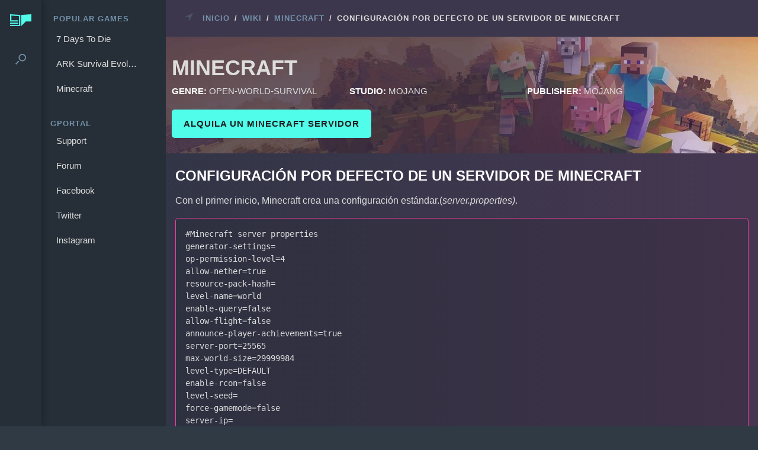

--- FILE ---
content_type: text/html; charset=UTF-8
request_url: https://www.g-portal.com/wiki/es/configuracion-por-defecto-de-un-servidor-de-minecraft/
body_size: 38305
content:
<!doctype html>
<html lang="es-ES">
<head>
	<meta charset="UTF-8" />
	<meta name="viewport" content="width=device-width, initial-scale=1" />
	<link rel="profile" href="https://gmpg.org/xfn/11" />
<!-- Google Tag Manager -->
<script>(function(w,d,s,l,i){w[l]=w[l]||[];w[l].push({'gtm.start':new Date().getTime(),event:'gtm.js'});var f=d.getElementsByTagName(s)[0],j=d.createElement(s),dl=l!='dataLayer'?'&l='+l:'';j.async=true;j.src='https://www.googletagmanager.com/gtm.js?id='+i+dl;f.parentNode.insertBefore(j,f);})(window,document,'script','dataLayer','GTM-N4BG36H');</script>
<!-- End Google Tag Manager -->
    <script>window.language = "es";</script>
    <meta name='robots' content='index, follow, max-image-preview:large, max-snippet:-1, max-video-preview:-1' />
<link rel="alternate" hreflang="de" href="https://www.g-portal.com/wiki/de/standardkonfiguration-eines-minecraft-server/" />
<link rel="alternate" hreflang="en" href="https://www.g-portal.com/wiki/en/default-configuration-of-a-minecraft-server/" />
<link rel="alternate" hreflang="fr" href="https://www.g-portal.com/wiki/fr/configuration-par-defaut-dun-serveur-minecraft/" />
<link rel="alternate" hreflang="es" href="https://www.g-portal.com/wiki/es/configuracion-por-defecto-de-un-servidor-de-minecraft/" />
<link rel="alternate" hreflang="x-default" href="https://www.g-portal.com/wiki/en/default-configuration-of-a-minecraft-server/" />
<!-- Speed of this site is optimised by WP Performance Score Booster plugin v2.2.1 - https://dipakgajjar.com/wp-performance-score-booster/ -->

	<!-- This site is optimized with the Yoast SEO plugin v22.9 - https://yoast.com/wordpress/plugins/seo/ -->
	<title>Configuración por defecto de un servidor de Minecraft ▶ GPORTAL Wiki</title>
	<meta name="description" content="Así es la configuración por defecto de un servidor Minecraft ➜ a simple vista ➜ Configuración por defecto Servidor Minecraft ➜ Haz clic aquí" />
	<link rel="canonical" href="https://www.g-portal.com/wiki/es/configuracion-por-defecto-de-un-servidor-de-minecraft/" />
	<meta property="og:locale" content="es_ES" />
	<meta property="og:type" content="article" />
	<meta property="og:title" content="Configuración por defecto de un servidor de Minecraft ▶ GPORTAL Wiki" />
	<meta property="og:description" content="Así es la configuración por defecto de un servidor Minecraft ➜ a simple vista ➜ Configuración por defecto Servidor Minecraft ➜ Haz clic aquí" />
	<meta property="og:url" content="https://www.g-portal.com/wiki/es/configuracion-por-defecto-de-un-servidor-de-minecraft/" />
	<meta property="og:site_name" content="GPORTAL Wiki" />
	<meta property="article:published_time" content="2021-05-05T14:59:12+00:00" />
	<meta property="article:modified_time" content="2021-05-12T08:37:05+00:00" />
	<meta property="og:image" content="https://www.g-portal.com/wiki/wp-content/uploads/2021/05/Config-modded-Server.png" />
	<meta property="og:image:width" content="35" />
	<meta property="og:image:height" content="28" />
	<meta property="og:image:type" content="image/png" />
	<meta name="author" content="David Martin" />
	<meta name="twitter:card" content="summary_large_image" />
	<meta name="twitter:label1" content="Escrito por" />
	<meta name="twitter:data1" content="David Martin" />
	<script type="application/ld+json" class="yoast-schema-graph">{"@context":"https://schema.org","@graph":[{"@type":"WebPage","@id":"https://www.g-portal.com/wiki/es/configuracion-por-defecto-de-un-servidor-de-minecraft/","url":"https://www.g-portal.com/wiki/es/configuracion-por-defecto-de-un-servidor-de-minecraft/","name":"Configuración por defecto de un servidor de Minecraft ▶ GPORTAL Wiki","isPartOf":{"@id":"https://www.g-portal.com/wiki/en/#website"},"primaryImageOfPage":{"@id":"https://www.g-portal.com/wiki/es/configuracion-por-defecto-de-un-servidor-de-minecraft/#primaryimage"},"image":{"@id":"https://www.g-portal.com/wiki/es/configuracion-por-defecto-de-un-servidor-de-minecraft/#primaryimage"},"thumbnailUrl":"https://www.g-portal.com/wiki/wp-content/uploads/2021/05/Config-modded-Server.png","datePublished":"2021-05-05T14:59:12+00:00","dateModified":"2021-05-12T08:37:05+00:00","author":{"@id":"https://www.g-portal.com/wiki/en/#/schema/person/58b2d6a505f9d534cd1400d66c526728"},"description":"Así es la configuración por defecto de un servidor Minecraft ➜ a simple vista ➜ Configuración por defecto Servidor Minecraft ➜ Haz clic aquí","breadcrumb":{"@id":"https://www.g-portal.com/wiki/es/configuracion-por-defecto-de-un-servidor-de-minecraft/#breadcrumb"},"inLanguage":"es","potentialAction":[{"@type":"ReadAction","target":["https://www.g-portal.com/wiki/es/configuracion-por-defecto-de-un-servidor-de-minecraft/"]}]},{"@type":"ImageObject","inLanguage":"es","@id":"https://www.g-portal.com/wiki/es/configuracion-por-defecto-de-un-servidor-de-minecraft/#primaryimage","url":"https://www.g-portal.com/wiki/wp-content/uploads/2021/05/Config-modded-Server.png","contentUrl":"https://www.g-portal.com/wiki/wp-content/uploads/2021/05/Config-modded-Server.png","width":35,"height":28},{"@type":"BreadcrumbList","@id":"https://www.g-portal.com/wiki/es/configuracion-por-defecto-de-un-servidor-de-minecraft/#breadcrumb","itemListElement":[{"@type":"ListItem","position":1,"name":"Home","item":"https://www.g-portal.com/wiki/en/"},{"@type":"ListItem","position":2,"name":"Configuración por defecto de un servidor de Minecraft"}]},{"@type":"WebSite","@id":"https://www.g-portal.com/wiki/en/#website","url":"https://www.g-portal.com/wiki/en/","name":"GPORTAL Wiki","description":"GPORTAL Wiki","potentialAction":[{"@type":"SearchAction","target":{"@type":"EntryPoint","urlTemplate":"https://www.g-portal.com/wiki/en/?s={search_term_string}"},"query-input":"required name=search_term_string"}],"inLanguage":"es"},{"@type":"Person","@id":"https://www.g-portal.com/wiki/en/#/schema/person/58b2d6a505f9d534cd1400d66c526728","name":"David Martin","image":{"@type":"ImageObject","inLanguage":"es","@id":"https://www.g-portal.com/wiki/en/#/schema/person/image/","url":"https://secure.gravatar.com/avatar/501478c8264287235ed4eab002807fbb?s=96&d=mm&r=g","contentUrl":"https://secure.gravatar.com/avatar/501478c8264287235ed4eab002807fbb?s=96&d=mm&r=g","caption":"David Martin"},"url":"https://www.g-portal.com/wiki/es/author/david/"}]}</script>
	<!-- / Yoast SEO plugin. -->


<link rel='dns-prefetch' href='//www.g-portal.com' />
<link rel="alternate" type="application/rss+xml" title="GPORTAL Wiki &raquo; Comentario Configuración por defecto de un servidor de Minecraft del feed" href="https://www.g-portal.com/wiki/es/configuracion-por-defecto-de-un-servidor-de-minecraft/feed/" />
<style id='classic-theme-styles-inline-css' type='text/css'>
/*! This file is auto-generated */
.wp-block-button__link{color:#fff;background-color:#32373c;border-radius:9999px;box-shadow:none;text-decoration:none;padding:calc(.667em + 2px) calc(1.333em + 2px);font-size:1.125em}.wp-block-file__button{background:#32373c;color:#fff;text-decoration:none}
</style>
<style id='global-styles-inline-css' type='text/css'>
body{--wp--preset--color--black: #000000;--wp--preset--color--cyan-bluish-gray: #abb8c3;--wp--preset--color--white: #ffffff;--wp--preset--color--pale-pink: #f78da7;--wp--preset--color--vivid-red: #cf2e2e;--wp--preset--color--luminous-vivid-orange: #ff6900;--wp--preset--color--luminous-vivid-amber: #fcb900;--wp--preset--color--light-green-cyan: #7bdcb5;--wp--preset--color--vivid-green-cyan: #00d084;--wp--preset--color--pale-cyan-blue: #8ed1fc;--wp--preset--color--vivid-cyan-blue: #0693e3;--wp--preset--color--vivid-purple: #9b51e0;--wp--preset--gradient--vivid-cyan-blue-to-vivid-purple: linear-gradient(135deg,rgba(6,147,227,1) 0%,rgb(155,81,224) 100%);--wp--preset--gradient--light-green-cyan-to-vivid-green-cyan: linear-gradient(135deg,rgb(122,220,180) 0%,rgb(0,208,130) 100%);--wp--preset--gradient--luminous-vivid-amber-to-luminous-vivid-orange: linear-gradient(135deg,rgba(252,185,0,1) 0%,rgba(255,105,0,1) 100%);--wp--preset--gradient--luminous-vivid-orange-to-vivid-red: linear-gradient(135deg,rgba(255,105,0,1) 0%,rgb(207,46,46) 100%);--wp--preset--gradient--very-light-gray-to-cyan-bluish-gray: linear-gradient(135deg,rgb(238,238,238) 0%,rgb(169,184,195) 100%);--wp--preset--gradient--cool-to-warm-spectrum: linear-gradient(135deg,rgb(74,234,220) 0%,rgb(151,120,209) 20%,rgb(207,42,186) 40%,rgb(238,44,130) 60%,rgb(251,105,98) 80%,rgb(254,248,76) 100%);--wp--preset--gradient--blush-light-purple: linear-gradient(135deg,rgb(255,206,236) 0%,rgb(152,150,240) 100%);--wp--preset--gradient--blush-bordeaux: linear-gradient(135deg,rgb(254,205,165) 0%,rgb(254,45,45) 50%,rgb(107,0,62) 100%);--wp--preset--gradient--luminous-dusk: linear-gradient(135deg,rgb(255,203,112) 0%,rgb(199,81,192) 50%,rgb(65,88,208) 100%);--wp--preset--gradient--pale-ocean: linear-gradient(135deg,rgb(255,245,203) 0%,rgb(182,227,212) 50%,rgb(51,167,181) 100%);--wp--preset--gradient--electric-grass: linear-gradient(135deg,rgb(202,248,128) 0%,rgb(113,206,126) 100%);--wp--preset--gradient--midnight: linear-gradient(135deg,rgb(2,3,129) 0%,rgb(40,116,252) 100%);--wp--preset--font-size--small: 13px;--wp--preset--font-size--medium: 20px;--wp--preset--font-size--large: 36px;--wp--preset--font-size--x-large: 42px;--wp--preset--spacing--20: 0.44rem;--wp--preset--spacing--30: 0.67rem;--wp--preset--spacing--40: 1rem;--wp--preset--spacing--50: 1.5rem;--wp--preset--spacing--60: 2.25rem;--wp--preset--spacing--70: 3.38rem;--wp--preset--spacing--80: 5.06rem;--wp--preset--shadow--natural: 6px 6px 9px rgba(0, 0, 0, 0.2);--wp--preset--shadow--deep: 12px 12px 50px rgba(0, 0, 0, 0.4);--wp--preset--shadow--sharp: 6px 6px 0px rgba(0, 0, 0, 0.2);--wp--preset--shadow--outlined: 6px 6px 0px -3px rgba(255, 255, 255, 1), 6px 6px rgba(0, 0, 0, 1);--wp--preset--shadow--crisp: 6px 6px 0px rgba(0, 0, 0, 1);}:where(.is-layout-flex){gap: 0.5em;}:where(.is-layout-grid){gap: 0.5em;}body .is-layout-flex{display: flex;}body .is-layout-flex{flex-wrap: wrap;align-items: center;}body .is-layout-flex > *{margin: 0;}body .is-layout-grid{display: grid;}body .is-layout-grid > *{margin: 0;}:where(.wp-block-columns.is-layout-flex){gap: 2em;}:where(.wp-block-columns.is-layout-grid){gap: 2em;}:where(.wp-block-post-template.is-layout-flex){gap: 1.25em;}:where(.wp-block-post-template.is-layout-grid){gap: 1.25em;}.has-black-color{color: var(--wp--preset--color--black) !important;}.has-cyan-bluish-gray-color{color: var(--wp--preset--color--cyan-bluish-gray) !important;}.has-white-color{color: var(--wp--preset--color--white) !important;}.has-pale-pink-color{color: var(--wp--preset--color--pale-pink) !important;}.has-vivid-red-color{color: var(--wp--preset--color--vivid-red) !important;}.has-luminous-vivid-orange-color{color: var(--wp--preset--color--luminous-vivid-orange) !important;}.has-luminous-vivid-amber-color{color: var(--wp--preset--color--luminous-vivid-amber) !important;}.has-light-green-cyan-color{color: var(--wp--preset--color--light-green-cyan) !important;}.has-vivid-green-cyan-color{color: var(--wp--preset--color--vivid-green-cyan) !important;}.has-pale-cyan-blue-color{color: var(--wp--preset--color--pale-cyan-blue) !important;}.has-vivid-cyan-blue-color{color: var(--wp--preset--color--vivid-cyan-blue) !important;}.has-vivid-purple-color{color: var(--wp--preset--color--vivid-purple) !important;}.has-black-background-color{background-color: var(--wp--preset--color--black) !important;}.has-cyan-bluish-gray-background-color{background-color: var(--wp--preset--color--cyan-bluish-gray) !important;}.has-white-background-color{background-color: var(--wp--preset--color--white) !important;}.has-pale-pink-background-color{background-color: var(--wp--preset--color--pale-pink) !important;}.has-vivid-red-background-color{background-color: var(--wp--preset--color--vivid-red) !important;}.has-luminous-vivid-orange-background-color{background-color: var(--wp--preset--color--luminous-vivid-orange) !important;}.has-luminous-vivid-amber-background-color{background-color: var(--wp--preset--color--luminous-vivid-amber) !important;}.has-light-green-cyan-background-color{background-color: var(--wp--preset--color--light-green-cyan) !important;}.has-vivid-green-cyan-background-color{background-color: var(--wp--preset--color--vivid-green-cyan) !important;}.has-pale-cyan-blue-background-color{background-color: var(--wp--preset--color--pale-cyan-blue) !important;}.has-vivid-cyan-blue-background-color{background-color: var(--wp--preset--color--vivid-cyan-blue) !important;}.has-vivid-purple-background-color{background-color: var(--wp--preset--color--vivid-purple) !important;}.has-black-border-color{border-color: var(--wp--preset--color--black) !important;}.has-cyan-bluish-gray-border-color{border-color: var(--wp--preset--color--cyan-bluish-gray) !important;}.has-white-border-color{border-color: var(--wp--preset--color--white) !important;}.has-pale-pink-border-color{border-color: var(--wp--preset--color--pale-pink) !important;}.has-vivid-red-border-color{border-color: var(--wp--preset--color--vivid-red) !important;}.has-luminous-vivid-orange-border-color{border-color: var(--wp--preset--color--luminous-vivid-orange) !important;}.has-luminous-vivid-amber-border-color{border-color: var(--wp--preset--color--luminous-vivid-amber) !important;}.has-light-green-cyan-border-color{border-color: var(--wp--preset--color--light-green-cyan) !important;}.has-vivid-green-cyan-border-color{border-color: var(--wp--preset--color--vivid-green-cyan) !important;}.has-pale-cyan-blue-border-color{border-color: var(--wp--preset--color--pale-cyan-blue) !important;}.has-vivid-cyan-blue-border-color{border-color: var(--wp--preset--color--vivid-cyan-blue) !important;}.has-vivid-purple-border-color{border-color: var(--wp--preset--color--vivid-purple) !important;}.has-vivid-cyan-blue-to-vivid-purple-gradient-background{background: var(--wp--preset--gradient--vivid-cyan-blue-to-vivid-purple) !important;}.has-light-green-cyan-to-vivid-green-cyan-gradient-background{background: var(--wp--preset--gradient--light-green-cyan-to-vivid-green-cyan) !important;}.has-luminous-vivid-amber-to-luminous-vivid-orange-gradient-background{background: var(--wp--preset--gradient--luminous-vivid-amber-to-luminous-vivid-orange) !important;}.has-luminous-vivid-orange-to-vivid-red-gradient-background{background: var(--wp--preset--gradient--luminous-vivid-orange-to-vivid-red) !important;}.has-very-light-gray-to-cyan-bluish-gray-gradient-background{background: var(--wp--preset--gradient--very-light-gray-to-cyan-bluish-gray) !important;}.has-cool-to-warm-spectrum-gradient-background{background: var(--wp--preset--gradient--cool-to-warm-spectrum) !important;}.has-blush-light-purple-gradient-background{background: var(--wp--preset--gradient--blush-light-purple) !important;}.has-blush-bordeaux-gradient-background{background: var(--wp--preset--gradient--blush-bordeaux) !important;}.has-luminous-dusk-gradient-background{background: var(--wp--preset--gradient--luminous-dusk) !important;}.has-pale-ocean-gradient-background{background: var(--wp--preset--gradient--pale-ocean) !important;}.has-electric-grass-gradient-background{background: var(--wp--preset--gradient--electric-grass) !important;}.has-midnight-gradient-background{background: var(--wp--preset--gradient--midnight) !important;}.has-small-font-size{font-size: var(--wp--preset--font-size--small) !important;}.has-medium-font-size{font-size: var(--wp--preset--font-size--medium) !important;}.has-large-font-size{font-size: var(--wp--preset--font-size--large) !important;}.has-x-large-font-size{font-size: var(--wp--preset--font-size--x-large) !important;}
.wp-block-navigation a:where(:not(.wp-element-button)){color: inherit;}
:where(.wp-block-post-template.is-layout-flex){gap: 1.25em;}:where(.wp-block-post-template.is-layout-grid){gap: 1.25em;}
:where(.wp-block-columns.is-layout-flex){gap: 2em;}:where(.wp-block-columns.is-layout-grid){gap: 2em;}
.wp-block-pullquote{font-size: 1.5em;line-height: 1.6;}
</style>
<style id='rocket-lazyload-inline-css' type='text/css'>
.rll-youtube-player{position:relative;padding-bottom:56.23%;height:0;overflow:hidden;max-width:100%;}.rll-youtube-player iframe{position:absolute;top:0;left:0;width:100%;height:100%;z-index:100;background:0 0}.rll-youtube-player img{bottom:0;display:block;left:0;margin:auto;max-width:100%;width:100%;position:absolute;right:0;top:0;border:none;height:auto;cursor:pointer;-webkit-transition:.4s all;-moz-transition:.4s all;transition:.4s all}.rll-youtube-player img:hover{-webkit-filter:brightness(75%)}.rll-youtube-player .play{height:72px;width:72px;left:50%;top:50%;margin-left:-36px;margin-top:-36px;position:absolute;background:url(https://www.g-portal.com/wiki/wp-content/plugins/rocket-lazy-load/assets/img/youtube.png) no-repeat;cursor:pointer}
</style>
<link rel='stylesheet' id='wpo_min-header-0-css' href='https://www.g-portal.com/wiki/wp-content/cache/wpo-minify/1761729199/assets/wpo-minify-header-00b21e2f.min.css' type='text/css' media='all' />
<script type="text/javascript" src="https://www.g-portal.com/wiki/wp-content/cache/wpo-minify/1761729199/assets/wpo-minify-header-c5150aa1.min.js" id="wpo_min-header-0-js"></script>
<link rel="https://api.w.org/" href="https://www.g-portal.com/wiki/es/wp-json/" /><link rel="alternate" type="application/json" href="https://www.g-portal.com/wiki/es/wp-json/wp/v2/posts/4887" /><link rel="EditURI" type="application/rsd+xml" title="RSD" href="https://www.g-portal.com/wiki/xmlrpc.php?rsd" />
<meta name="generator" content="WordPress 6.5.7" />
<link rel='shortlink' href='https://www.g-portal.com/wiki/es/?p=4887' />
<link rel="alternate" type="application/json+oembed" href="https://www.g-portal.com/wiki/es/wp-json/oembed/1.0/embed?url=https%3A%2F%2Fwww.g-portal.com%2Fwiki%2Fes%2Fconfiguracion-por-defecto-de-un-servidor-de-minecraft%2F" />
<link rel="alternate" type="text/xml+oembed" href="https://www.g-portal.com/wiki/es/wp-json/oembed/1.0/embed?url=https%3A%2F%2Fwww.g-portal.com%2Fwiki%2Fes%2Fconfiguracion-por-defecto-de-un-servidor-de-minecraft%2F&#038;format=xml" />
<meta name="generator" content="WPML ver:4.6.14 stt:1,4,3,2;" />
<meta name="cdp-version" content="1.4.6" /><!-- start Simple Custom CSS and JS -->
<script src="https://consent.cookiefirst.com/sites/g-portal.com-36457fbc-dedb-4ca8-83be-e6b461e12c80/consent.js"></script><!-- end Simple Custom CSS and JS -->
<meta name="generator" content="Powered by WPBakery Page Builder - drag and drop page builder for WordPress."/>
		<style type="text/css" id="wp-custom-css">
			/*"Weitere Beiträge"-Block stylen*/
.wpb_content_element.wiki-post-list{
	margin-bottom: 0;
}
.wiki-post-list *, 
.similar-articles *{
    margin: 0;
    font-size: 15px;
    line-height: 1.5;
}
.wiki-post-list .vc_gitem-col {
    padding-bottom: 0;
}
.wiki-post-list .vc_pageable-slide-wrapper{
	  display: flex;
    flex-wrap: wrap;
}
.wiki-post-list .grid-post-title{
	padding-top: 0;
}
.wiki-post-list h3,
.similar-articles h3{
	margin: 0;
	overflow: hidden;
  text-overflow: ellipsis;

}
.wiki-post-list h3 a,
.similar-articles h3 a{
	color: #50fcea !important;
	text-decoration: none;
}
.wiki-post-list .wpb_wrapper.vc_figure, 
.similar-articles img{
	    border: 2px solid transparent;
}
.wiki-post-list .wpb_wrapper.vc_figure:hover,
.similar-articles img:hover{
	    border-color: #50fcea;
}
.wiki-post-list .vc_grid.vc_row .vc_grid-item{
	z-index: 0;
}
/*Ähnliche Artikel-Block*/
.similar-articles{
	display: flex;
	flex-wrap: wrap;
	gap: 10px;
}
.similar-articles .flex-row {
    flex: 0 1 25%;
	margin-bottom: 10px;
}
@media screen and (max-width: 768px){
	.similar-articles .flex-row {
		flex: 0 1 48%;
    max-width: 185px;
}
.wiki-post-list .vc_pageable-slide-wrapper>.vc_grid-item {
    flex: 0 1 50%;
	}
}
@media screen and (max-width: 576px){
.wiki-post-list .vc_pageable-slide-wrapper>.vc_grid-item {
    flex: 0 1 50%;
	}
}
/*h2.wb-mt-3{
	margin-top: 3rem;
}*/
.wb-mt-3{
	margin: 1rem 0;
}
.wb-mt-3 * {
    margin: 0 !important;
}
.vc_gitem_row.vc_row.vc_gitem-row-position-top{
	position: relative;
}

/*Seitenleiste sticky machen*/
aside .game-facts{
    position: sticky;
    top: 0;
}
aside{
	padding-bottom: 15px;
}
.button-margin-top{
	padding-top: 2rem;
}

/*Breadcrumbs Mobil*/
@media screen and (max-width: 40em){
	.breadcrumb{
		flex-wrap: wrap;
	}
}
/*Breadcrumbs Spielnamen nicht umbrechen*/
.breadcrumb__item:nth-child(6){white-space: nowrap;}

/*Content sichtbar*/
.article__content__text:lang(fr){
	display:block!important;
}
#similar-articles{
	text-transform: capitalize;
}



/* Wiki Umbau 2022 */


/* Wiki Main Page */
@media screen and (min-width: 1024px){
	.wikimain__content{
		margin-left:280px;
		width: calc(100vw - 280px);
	}

}
@media screen and (min-width: 1440px){
	.wikimain__content{
		margin-left:320px;
		width: calc(100vw - 320px);
	}
}
.wikimain__content .wrapper{
		max-width:1300px;
	}
/*Heading */
.wikimain__content{
	background: linear-gradient(to right, #2D3544, #40304B);
	
}
.wikimain__content .wiki__description{
	text-align:center;
	color:white;
	padding-bottom:0px;
	
}
.wikimain__content h1{
	text-transform:uppercase;
}

.wikimain__content .popular__games h2{
	text-align:center;
	text-transform:uppercase;
}


/* Popular Games List */

.wikimain__content .popular-games-box {
    left: 0;
		position:relative;

}
.wikimain__content .popular-games-box {
    left: 0rem;
}
.wikimain__content .popular-games-left{
		left:-12px;
		cursor: pointer;
    background: #2f3a44;
    color: #99b5d0;
    padding: 8px;
    position: absolute;
    z-index: 1;
    top: 40%;
	
}
.wikimain__content .popular-games-right{
	display:none;
		right: -12px;
	  cursor: pointer;
    background: #2f3a44;
    color: #99b5d0;
    padding: 8px;
    position: absolute;
    z-index: 1;
    top: 40%;
}
.wikimain__content .popular-games-right svg, .wikimain__content .popular-games-left svg{
		display: inline-block;
    display: var(--fa-display,inline-block);
    height: 1em;
    overflow: visible;
    vertical-align: -0.125em;
}


.wikimain__content .popular-games-list{
	display:flex;
	justify-content:flex-start;
	align-items:center;
	
	white-space:nowrap;
	
	
}
.wikimain__content .popular-games-list{
		overflow-x:hidden;
		scroll-snap-type: x mandatory;
}
@media (max-width: 1620px){
	.wikimain__content .popular-games-list{
		overflow-x:auto;
}
	.wikimain__content .popular-games-box {
    margin-right:15px;
	}
	
}

.wikimain__content .popular-games-list .popular-games__item{
	display:block;
	position:relative;
	min-width:253.5px;
	height:305px;
	width:auto;
	scroll-snap-align: start;
	background-position: center;
  background-repeat: no-repeat;
  background-size: cover;
	padding-top:170px;
	padding-left:0;
	padding-right:0;
}




/* Popular Games */
.wikimain__content .popular-games{
	margin-left:0;
	margin-right:0;
}
/*
.wikimain__content .popular-games__item{
	background-position: center;
  background-repeat: no-repeat;
  background-size: cover;
	padding:0;
	padding-top:220px;
}*/
.wikimain__content .popular-games__item .popular__content{
	padding:10px;
	background: rgba(45,53,68,0.8);
	/*background: linear-gradient(to right, #364757, #3B3B51, #40304B);*/
	text-align:center;
	color:white;
	height: 100%;
}
.wikimain__content .popular-games__item:hover{
	border:2px solid cyan;
}
.wikimain__content .popular__button{
	font-size:15px;
	margin-top:-10px;
}
.wikimain__content .popular-games__item:hover .popular__button{
	display:inline-block;
}
.wikimain__content .popular-games__item .popular__button{
	display:none;
}
.wikimain__content .popular-games__item:hover .popular_platform{
	display:none;
	
}
.wikimain__content .popular__title{
	font-size:18px;
}
.wikimain__content .popular_platform{
	font-size:18px;
}
	.wikimain__content .popular-games__link{	
	text-decoration:none;	
}


/* Popular Articles */
.wikimain__content .popular__articles .row__title{
	text-align:center;
	text-transform:uppercase;
}
.wikimain__content .popular-articles{
  background-repeat: no-repeat;
  background-size: cover;
	padding:40px;
	height:300px;

}
.wikimain__content .popular-articles .topic__title{
	text-transform:uppercase;
	color:white;
	height:auto;
}
	.wikimain__content .popular-articles .topic__title{
		font-size:20px;
		font-weight:bold;
	}
	.wikimain__content .popular-articles .topic__category{
		font-size:12px;
	}
.wikimain__content .popular-articles .topic__description{
	font-size:14px;
	font-weight:normal;
}
@media screen and (min-width:1024px) {
	.wikimain__content .popular-articles{
		padding-left:90px;
		padding-top:60px;
	}
.wikimain__content .popular-articles .topic__title{
		font-size:24px;
	}
	.wikimain__content .popular-articles .topic__category{
		font-size:16px;
	}
	.wikimain__content .popular-articles .topic__description{
	font-size:20px;
}
}
@media (max-width: 1620px){
	.wikimain__content .popular-articles{
			margin-right:15px;
	}
}
.wikimain__content .popular-articles .topic__category{
	text-transform:uppercase;
}

.wikimain__content .popular-articles .topic__title:hover{
	color: cyan;
}
.wikimain__content .popular-articles .topic{
	border:none;
}

.wikimain__content .popular-article-title{
	margin-bottom:30px;
	margin-top:0px;
}
.wikimain__content .wikimain_slider_icons{
	text-align:center;
}
.wikimain__content .wikimain_slider_icons .wikimain_icon{
	width:17px;
	height:17px;
	margin:20px 13px 0px 13px;
}
#popular-slider1{
	display:block;
}
/* Animation  */


.animate-left {
	position: relative;
	animation-name: example;
  animation-duration: 2s;
}

@keyframes example { 
0%{opacity:0;}
100%{opacity:1;}
}


/*Responsive*/
/* Main Responsive */
.wikimain__content h1{
	font-size:24px;
}
@media screen and (min-width:1024px) {
	.wikimain__content h1{
		font-size:36px;
	}
	.wikimain__content h2{
		font-size:24px;
	}
}




/* Popular Games Responsive  */
.wikimain__content .popular-games{
		grid-template-columns: 100%;
	}
@media screen and (min-width:30em){
	.wikimain__content .popular-games{
		grid-template-columns: 50% 50%;
	}
}
@media screen and (min-width:40em){
	.wikimain__content .popular-games{
		grid-template-columns: 33% 33% 33%;
	}
}
@media screen and (min-width:75em){
	.wikimain__content .popular-games{
		grid-template-columns: 20% 20% 20% 20% 20%;
	}
}
/**/
/* All Games */
.wikimain__content .all-games .row__title{
	text-transform:uppercase;
}
.wikimain__content .row--light{
	    background: rgb(54, 71, 87,0.7);
}
.wikimain__content .all-games__nav{
	margin-top: 30px;
	width: 100%;
}
.wikimain__content .all-games__list a{
	color:white;
	padding-bottom:20px;
	font-size:20px;
}
.wikimain__content .all-games__list a:hover{
	color: #50fcea;
	font-weight:bold;
	
}
.wikimain__content .all-games{
	margin-top:50px;
}
.wikimain__content .all-games__list>li{
	flex-basis:100%
}
.wikimain__content .all-games__letter{
	font-size:36px;
}
@media screen and (min-width:1024px) {
	.wikimain__content .all-games__list>li{
	flex-basis:33%
}
	.wikimain__content .all-games__letter{
	font-size:36px;
}
}
.wikimain__content .all-games__list li{
	margin-bottom:10px;
}
/* /Wiki Main Page */







/* Wiki Content */


.header{
	    position: sticky;
    top: 0px;
    z-index: 100;
	height:50px;
}
.wiki__content .article__actions{
		background-color:#3d374d;
		padding-top: 10px;
    padding-bottom: 10px;
	}
/* änderungen header*/
.wiki__content .game-facts__title{
		font-size:36px;
	}
	.wiki__content .wiki__header.shrinking-header .game-facts__title{
		font-size:20px;
	}

.wiki__content .wiki__header .scroll-game-facts{
	display: none;
}
.wiki__content .wiki__header #scroll-wiki-header-button{
	display:none;
}



@media screen and (min-width: 1024px){

	.wiki__content .wiki__header {
	position: relative;
	top: 0px;
	z-index: 90;
		  background-color: #f1f1f1;
}
	.wiki__content .margin-top{
		margin-top:220px;
	}
	.wiki__content .game-facts__title{
		font-size:36px;
	}
			.wiki__content .wiki__header.shrinking-header {
		position: fixed;
	z-index: 90;
	top: 0px;
}
	.wiki__content .wiki__header.shrinking-header .article__actions{
		display:none;
	}
		.wiki__content .wiki__header.shrinking-header .scroll-game-facts{
		    display: grid;
    grid-template-columns: repeat(auto-fit, 200px);
		align-items: center;
	}
		.wiki__content .wiki__header.shrinking-header #wiki-header-button{
		display:none;
	}
		.wiki__content .wiki__header.shrinking-header #scroll-wiki-header-button{
		display:flex;
	}
}

@media screen and (max-width: 1023px){
	.wiki__content .wiki__header {
		position: relative;
	z-index: 90;
	top: 0px;
		
}
	.wiki__content .wiki__header.shrinking-header {
		position: fixed;
	z-index: 90;
	top: 48px;
		width:100%;
}
		.wiki__content .wiki__header.shrinking-header .article__actions{
		display:none;
	}
	.wiki__content .margin-top{
		margin-top:220px;
	}
	
	
	
}
.scroll-game-facts #scroll-wiki-header-button{
	display:none!important;
}
.navigation.is-shown {
	z-index: 100;
}
.navigation__close{
	z-index:130;
}

.navigation {
	z-index: 99;
}

/*Änderung div ähnliche Artickel*/
.wiki__content .similar__game-text {
	margin-left: 10px;
}
.wiki__content .similar__game{
	margin-bottom:0px;
}
.wiki__content .similar__title{
	font-size:20px;
}
.wiki__content .wiki-post-list
.vc_grid.vc_row .vc_grid-item{
	z-index: 0;
	min-width: 267px; /*mark*/
}
/*........*/
@media screen and (min-width: 1024px){
	.wiki__content{
		margin-left:280px;
		width: calc(100vw - 280px);
	}
	.wiki__content .wiki__header.shrinking-header {
			width: calc(100vw - 280px);
}

}
@media screen and (min-width: 1440px){
	.wiki__content{
		margin-left:320px;
		width: calc(100vw - 320px);
	}
	.wiki__content .wiki__header.shrinking-header {
			width: calc(100vw - 320px);
}
}


/*Abstand Menü */
.wiki__content .article__actions{
	border-bottom: 0px solid;
	margin:0;
}

/* Header */
.wiki__content .game-facts__content{
	margin:auto;
	display:block;
	padding:10px;
	padding-top:30px;
	max-width: 1068px;
}
.wiki__content #game-facts__description{
	display:block;
}
.wiki__content .article__header{
	    width: 100%;
			display:block;
			overflow: hidden;
    	background-repeat: no-repeat;
    	background-size: cover;
			text-transform: uppercase;
}
.wiki__content .article__header .game-facts__description{
	text-transform:none;
	
}
.wiki__content .game-facts__key-values{
	grid-template-columns: repeat(auto-fit, 300px);
	margin-top:5px;
}
.wiki__content .game-facts__key{
	color:white!important;
}
.wiki__content .game-facts__content a{
	    width: fit-content;
	margin-left: 0px;
	margin-top:20px;
}
.wiki__content .article__content{
	max-width: 1068px;
}
.wiki__content .article-grid{
	display:block;
}
.wiki__content .article__title{
	margin-top:10px;
}

.wiki__content .article__content h1{
	font-size:24px;
}
.wiki__content .article__content h3{
	color:white;
}
.wiki__content .article__content h1, .wiki__content .article__content h2{
	text-transform: uppercase;
	color:#FFFFFF;
}
.wiki__content .wiki-post-list h3 a, .wiki__content .similar-articles h3 a{
	color:white!important;
	font-size:18px;
}
/* Anpassung Liste */
.wiki__content .article__content__text ol {
	margin: 0;
  padding-left: 40px;
  list-style-type: none;
}
@media screen and (max-width: 576px){
	.wiki__content .article__content__text ol{
		padding-left:0px;
	}
}
.wiki__content .article__content__text ol li{
	counter-increment: step-counter;
  margin-bottom: 30px;	
	letter-spacing:0.9px;
	margin-top:30px;
	color:white;
	font-weight:bold;
}
.wiki__content .article__content__text ol li:before{
	content: counter(step-counter);
  font-size: 80%;
  background-color: #50fcea;
  color: black;
  font-weight: bold;
  padding: 4px 8px;
  border-radius: 100px;
	margin-right:20px;
}
/*Anpassung Hinweis */
.wiki__content .hint{
	padding:20px;
	padding-left:30px;
	margin-left:40px;
	font-style:normal;
	font-weight:bold;
	font-size:16px;
	background: linear-gradient(to right, #364757,#3b3b51, #403048); 
}
@media screen and (max-width: 576px){
	.wiki__content .hint{
		margin-left:0px;
	}
}
.wiki__content .hint--danger{
	border: 1px solid #ff9525;	
}
.wiki__content .hint--danger p strong{
	color:#ff9525;
}
.wiki__content .hint--brand p strong{
	color:#50fcea;
}




/* Galerie */
.wiki__content .blocks-gallery-item__caption{
	text-align:center;
}
.wiki__content .gallery figcaption{
	background: linear-gradient(to right, #364757,#3b3b51, #403048);
	color:white;
	padding:1.25rem;
}
.wiki__content .gallery-wrapper .button{
	background-color: #364757;
	color:#7491AB;
}
.wiki__content .gallery-wrapper .button--prev{
	left:5%;
}
.wiki__content .gallery-wrapper .button--next{
	right:5%;
}

/* Ähnliche Artikel */
.wiki__content .similar-articles .flex-row div a{
	color:white!important;
}
.wiki__content .similar-articles .flex-row{
	display:grid;
	grid-template-columns: 15% 85%;
	background-color:#364757;
    flex: 0 1 100%;
    padding: 17px 23px 17px 23px;
		max-width:330px;
		min-height:110px;
}
/*Änderung Höhe von flex-row */
@media screen and (max-width: 705px) {
	.wiki__content .similar-articles .flex-row {
		height: 140px;
		flex: 0 1 100%;
	}
}
@media screen and (max-width: 768px) {
	.wiki__content .wpb_single_image.vc_align_right{
		text-align:left;
	}
	.wiki__content .vc_col-sm-9{
		    margin-left: 55px;
    margin-top: -60px;
	}
	.wiki__content .vc_col-sm-10{
		    margin-left: 55px;
    margin-top: -60px;
	}
}
	
@media screen and (max-width: 470px) {
	.wiki__content .similar-articles .flex-row {
		height: 100%;
	}
}
@media screen and (max-width: 545px) {
	.wiki__content .vc_grid.vc_row.vc_grid-gutter-20px .vc_grid-item{
		padding-right:10px;
	}
	.wiki__content .wiki-post-list .vc_pageable-slide-wrapper{
		display:block
	}
}
/*......*/
.wiki__content .similar-articles .flex-row a picture img{
	width:100px
}

/* Page-Template: All articles */

.wiki__content .overviewpage__title .vc_column-inner{
	padding-top:15px!important;
}
.wiki__content .article__content h2 {
	font-size:20px;
}
.wiki__content .article__content{
	line-height:30px;
}
.wiki__content .hint p{
	color:white;
}

.wiki__content .vc_gitem-zone{
	min-height:128px!important;
  height:100%!important;
}
.wiki__content .vc_grid-item-mini.vc_clearfix, .wiki__content .vc_gitem-animated-block{
	height: 100%!important;
}

/*Tabelle mit Rowspan*/

table.withrowspan {
	border:none !important;
	width:100%;
	background-color:rgb(51, 54, 70) !important
}

table.withrowspan th{background-color:rgb(66, 79, 93) !important;}

table.withrowspan th:first-child{
	/*border-bottom:3px solid rgb(74, 61, 83) !important;*/
	border-bottom-left-radius:5px !important;
	border-top-left-radius:5px !important;
				border-left: 2px solid rgb(74, 61, 83) !important;
}

table.withrowspan tr {
background: hsla(0,0%,100%,.1) !important;
}
table.withrowspan tr td{
	background-color:rgb(108,103,119)}

/* Akkordeon Modul */

details{
		display:block;
	border-bottom: 2px solid #7491AB;
box-shadow: 0 4px 3px -3px #000000;
	padding-bottom:5px;
}

details table{
	margin:20px 0 10px
}

summary::-webkit-details-marker {
  display: none
}

summary{
	font-weight:bolder;
	text-transform:uppercase;
		display:block;
	border-bottom: 1px solid #7491AB;
	padding-bottom:10px;
	margin-bottom:0px;
box-shadow: 0 4px 3px -3px #000000;
}

summary span{
	font-weight:400;
	margin-left:30px;
	text-transform:none;
}

summary:after {
  content: "‹";
  float: right;
  margin-right: 0px;
	transform: rotate(90deg);
	font-size:2em;
	font-weight:100;
	line-height:75%
}

details[open] summary:after {
  content: "›";
}


/* WP FORMS CSS */
.wpforms-field-label, .wpforms-field-label-inline{
	color:white!important;
}		</style>
		<noscript><style> .wpb_animate_when_almost_visible { opacity: 1; }</style></noscript><noscript><style id="rocket-lazyload-nojs-css">.rll-youtube-player, [data-lazy-src]{display:none !important;}</style></noscript></head>

<body>
<!-- Google Tag Manager (noscript) -->
<noscript><iframe src="https://www.googletagmanager.com/ns.html?id=GTM-N4BG36H"height="0" width="0" style="display:none;visibility:hidden"></iframe></noscript>
<div id="page" class="site">
    <header class="header">
        <div class="header__logo" data-click-burger="">
            <a class="header__burger" data-show-navigation="">
                <svg xmlns="http://www.w3.org/2000/svg" viewBox="0 0 20 10" id="burger">
                    <path d="M8 10V8H0v2h8zm12-8V0H0v2h20zm-6 4V4H0v2h14z" fill-rule="evenodd"></path>
                </svg>
            </a>
            <a href="/wiki/" class="navigation__logo">
                <svg xmlns="http://www.w3.org/2000/svg" viewBox="0 0 63 35" id="logo-mini">
                    <g fill-rule="evenodd">
                        <path d="M33 2.095V35l13.729-13.497H63V0zM0 29h24v-4H0z"></path>
                        <path d="M.014 0v21.514h23.124v-3.686H3.763V4.007l22.489 1.546v25.76H0V35h30V2.095z"></path>
                    </g>
                </svg>
            </a>
        </div>
        <div class="header__actions">
            <a href="https://id2.g-portal.com/login?redirect=https%3A%2F%2Fwww.g-portal.com%2Fde%2Fgportalid%2Flogin%3FredirectAfterLogin%3Dhttps%253A%252F%252Fwww.g-portal.com%252F">
                <svg xmlns="http://www.w3.org/2000/svg" viewBox="0 0 20 21" id="user" class="icon">
                    <path d="M10 12.049c3.785 0 6.958 2.214 7.784 6H2.216c.826-3.786 3.999-6 7.784-6m-4-6c0-2.206 1.794-4 4-4s4 1.794 4 4-1.794 4-4 4-4-1.794-4-4m7.758 4.673A5.983 5.983 0 0 0 16 6.049a6 6 0 1 0-9.758 4.673C2.583 12.097 0 15.494 0 20.049h20c0-4.555-2.583-7.952-6.242-9.327"
                          fill-rule="evenodd"></path>
                </svg>
            </a>

        </div>
    </header>
    <div id="content" class="site-content">
<div class="page">
    <div class="page__sidebar">
        <div class="navigation">
    <div class="search navigation__search" data-search>
        <div class="search__actions">
            <a href="/wiki/" class="navigation__logo">
                <svg xmlns="http://www.w3.org/2000/svg" viewBox="0 0 63 35" id="logo-mini">
                    <g fill-rule="evenodd">
                        <path d="M33 2.095V35l13.729-13.497H63V0zM0 29h24v-4H0z"></path>
                        <path d="M.014 0v21.514h23.124v-3.686H3.763V4.007l22.489 1.546v25.76H0V35h30V2.095z"></path>
                    </g>
                </svg>
            </a>
            <button class="button button--ghost navigation__search__button-back has-icon" data-close-search>
                <span class="button__inner">
                    <svg xmlns="http://www.w3.org/2000/svg" viewBox="0 0 40 40" id="arrow-left-badge"
                         class="icon icon--large">
                        <g fill="none" fill-rule="evenodd">
                            <circle fill="#2F3A44" cx="20" cy="20" r="20"></circle>
                                <path d="M16.197 23.322l-1.424-1.484a.494.494 0 0 1 .366-.836h15.027c.557 0 .834-.45.834-1.002v.008c0-.553-.277-1.009-.834-1.009H15.154a.507.507 0 0 1-.363-.857l1.416-1.46a.989.989 0 0 0-.04-1.41l-.002-.005a1.005 1.005 0 0 0-1.41.043l-3.204 3.343a1.992 1.992 0 0 0 .007 2.757l3.176 3.283a1.003 1.003 0 0 0 1.402.042l.01-.01a.985.985 0 0 0 .05-1.403"
                                      fill="#9B9B9B"></path>
                        </g>
                    </svg>
                    Back                </span>
            </button>
        </div>
        <div class="search__inner">
            <label class="label">
                SEARCH            </label>
            <div class="search__input-wrapper">
                <input type="text" placeholder="Search for something"
                       data-searchfield="">
                <svg class="icon" xmlns="http://www.w3.org/2000/svg" viewBox="0 0 20 20" id="magnifier">
                    <path d="M5.657 12.929l1.414 1.414L1.414 20 0 18.586l5.657-5.657zM13 12c-2.757 0-5-2.243-5-5s2.243-5 5-5 5 2.243 5 5-2.243 5-5 5zm0-12a7 7 0 1 0 0 14 7 7 0 0 0 0-14z"
                          fill-rule="evenodd"></path>
                </svg>
                <span class="search__input__loader"></span>
                <span class="text-help">For example "Ark for PS4" or "Update my Server"</span>
            </div>
            <div id="search-results"></div>
        </div>
    </div>
    <div class="navigation__quick-menu">
        <a href="/wiki/" class="navigation__logo">
            <svg xmlns="http://www.w3.org/2000/svg" viewBox="0 0 63 35" id="logo-mini">
                <g fill-rule="evenodd">
                    <path d="M33 2.095V35l13.729-13.497H63V0zM0 29h24v-4H0z"></path>
                    <path d="M.014 0v21.514h23.124v-3.686H3.763V4.007l22.489 1.546v25.76H0V35h30V2.095z"></path>
                </g>
            </svg>
        </a>
        <ul class="navigation__menu">
            <li class="navigation__menu__item">
                <a class="navigation__menu__link" data-show-search>
                    <svg class="icon" xmlns="http://www.w3.org/2000/svg" viewBox="0 0 20 20" id="magnifier">
                        <path d="M5.657 12.929l1.414 1.414L1.414 20 0 18.586l5.657-5.657zM13 12c-2.757 0-5-2.243-5-5s2.243-5 5-5 5 2.243 5 5-2.243 5-5 5zm0-12a7 7 0 1 0 0 14 7 7 0 0 0 0-14z"
                              fill-rule="evenodd"></path>
                    </svg>
                </a>
            </li>
        </ul>
    </div>

    <div class="navigation__main-menu" id="main-menu" style="opacity: 0;">
        <div id="navigation__summary-wrapper">
            <span class="navigation__menu__label navigation__summary__label">CONTENT ON THIS SITE</span>
            <nav class="navigation__summary" data-summary></nav>
        </div>
        <ul class="navigation__menu">
            <li class="navigation__menu__item">
                <span class="navigation__menu__label">POPULAR GAMES</span>
            </li>
                            <li class="navigation__menu__item">
                    <a class="navigation__menu__link navigation__menu__link__wrap"
                       href="https://www.g-portal.com/wiki/es/7-days-to-die/">7 Days To Die</a>
                </li>
                            <li class="navigation__menu__item">
                    <a class="navigation__menu__link navigation__menu__link__wrap"
                       href="https://www.g-portal.com/wiki/es/ark-survival-evolved/">ARK Survival Evolved</a>
                </li>
                            <li class="navigation__menu__item">
                    <a class="navigation__menu__link navigation__menu__link__wrap"
                       href="https://www.g-portal.com/wiki/es/minecraft/">Minecraft</a>
                </li>
                    </ul>

        <span class="navigation__menu__label">GPORTAL</span>

                <ul class="navigation__menu">
            <li class="navigation__menu__item">
                <a class="navigation__menu__link" href="https://www.g-portal.com/support">Support</a>
            </li>
            <li class="navigation__menu__item">
                <a class="navigation__menu__link" href="https://forum.g-portal.com/">Forum</a>
            </li>
            <li class="navigation__menu__item">
                <a class="navigation__menu__link" href="https://www.facebook.com/gportalcom/">Facebook</a>
            </li>
            <li class="navigation__menu__item">
                <a class="navigation__menu__link" href="https://twitter.com/gportalde">Twitter</a>
            </li>
            <li class="navigation__menu__item">
                <a class="navigation__menu__link" href="https://www.instagram.com/gportal_official/">Instagram</a>
            </li>
        </ul>
    </div>
</div>
<button class="button button--tiny button--flat navigation__close js-close-navigation">
    <svg xmlns="http://www.w3.org/2000/svg" viewBox="0 0 11 11" id="close">
        <path d="M6.034 5.929l4.37 4.388-.739.742-4.37-4.388-4.371 4.388-.739-.742 4.37-4.388L.185 1.54.924.799l4.37 4.388L9.666.799l.74.742z" fill-rule="evenodd"></path>
    </svg>
</button>
    </div>
    <div class="page__content wiki__content">
                    <article class="article">
                <main>
                <div class="wiki__header" id="wiki__header">
                    <div class="article__actions">

                        <div class="article__content">
                            <div class="breadcrumb">
                                <span class="breadcrumb__item">
                                    <svg width="14px" height="14px" viewBox="0 0 14 14" version="1.1"
                                         xmlns="http://www.w3.org/2000/svg" xmlns:xlink="http://www.w3.org/1999/xlink">
                                        <g id="Symbols" stroke="none" stroke-width="1" fill="none" fill-rule="evenodd">
                                            <g id="Breadcrumb" transform="translate(0.000000, -4.000000)"
                                               fill="#7491AB">
                                                <g id="Group">
                                                    <polygon id="current_location-[#589]"
                                                             points="0 10.4957937 6.9258 10.989895 7.546 18 14 4"></polygon>
                                                </g>
                                            </g>
                                        </g>
                                    </svg>
                                </span>
                                <span class="breadcrumb__item">
                                    <a href="/">
                                        Inicio                                    </a>
                                </span>
                                <span class="breadcrumb__item breadcrumb__item--seperator">/</span>
                                <span class="breadcrumb__item">
                                    <a href="/wiki/es">
                                        Wiki                                    </a>
                                </span>
                                <span class="breadcrumb__item breadcrumb__item--seperator">/</span>
                                <!-- Zusätzliche Breadcrumb-Ebene für Blogposts -->
                                <span class="breadcrumb__item">
                                    <a href="/wiki/es/minecraft" >
                                    Minecraft                                    </a>
                                </span>
                                <span class="breadcrumb__item breadcrumb__item--seperator">/</span>
                                <span class="breadcrumb__item breadcrumb__item__title">Configuración por defecto de un servidor de Minecraft</span>
                            </div>
                            <ul style="display: none">
                                <li>
                                    <a href="javascript:void(0)" class="is-active" data-article-action="read">
                                        <svg width="17px" height="17px" viewBox="0 0 17 17" version="1.1"
                                             xmlns="http://www.w3.org/2000/svg"
                                             xmlns:xlink="http://www.w3.org/1999/xlink">
                                            <g id="Wiki" stroke="none" stroke-width="1" fill-rule="evenodd">
                                                <g class="fill" id="Artboard"
                                                   transform="translate(-565.000000, -121.000000)"
                                                   fill-rule="nonzero">
                                                    <g id="newspaper" transform="translate(565.000000, 121.000000)">
                                                        <path d="M15.5833333,0 L1.41666667,0 C0.634263271,0 0,0.634263271 0,1.41666667 L0,15.5833333 C0,16.3657367 0.634263271,17 1.41666667,17 L15.5833333,17 C16.3657367,17 17,16.3657367 17,15.5833333 L17,1.41666667 C17,0.634263271 16.3657367,0 15.5833333,0 Z M15.5833333,15.2291667 C15.5833333,15.4247675 15.4247675,15.5833333 15.2291667,15.5833333 L1.77083333,15.5833333 C1.57523248,15.5833333 1.41666667,15.4247675 1.41666667,15.2291667 L1.41666667,1.77083333 C1.41666667,1.57523248 1.57523248,1.41666667 1.77083333,1.41666667 L15.2291667,1.41666667 C15.4247675,1.41666667 15.5833333,1.57523248 15.5833333,1.77083333 L15.5833333,15.2291667 Z"
                                                              id="Shape"></path>
                                                        <rect id="Rectangle" x="3.01041667" y="2.83333333"
                                                              width="10.9791667"
                                                              height="3.54166667" rx="1.25"></rect>
                                                        <rect id="Rectangle" x="3.01041667" y="7.79166667"
                                                              width="4.95833333"
                                                              height="1.41666667" rx="0.708333333"></rect>
                                                        <rect id="Rectangle" x="3.01041667" y="10.2708333"
                                                              width="4.95833333"
                                                              height="1.41666667" rx="0.708333333"></rect>
                                                        <rect id="Rectangle" x="3.01041667" y="12.75" width="4.95833333"
                                                              height="1.41666667" rx="0.708333333"></rect>
                                                        <rect id="Rectangle" x="9.03125" y="12.75" width="4.95833333"
                                                              height="1.41666667" rx="0.708333333"></rect>
                                                        <rect id="Rectangle" x="9.03125" y="7.79166667"
                                                              width="4.95833333"
                                                              height="1.41666667" rx="0.708333333"></rect>
                                                        <rect id="Rectangle" x="9.03125" y="10.2708333"
                                                              width="4.95833333"
                                                              height="1.41666667" rx="0.708333333"></rect>
                                                    </g>
                                                </g>
                                            </g>
                                        </svg>
                                        <span>
                                    Read                                </span>
                                    </a>
                                </li>
                                <li>
                                    <a href="" data-article-action="edit">
                                        <svg width="15px" height="17px" viewBox="0 0 15 17" version="1.1"
                                             xmlns="http://www.w3.org/2000/svg"
                                             xmlns:xlink="http://www.w3.org/1999/xlink">
                                            <g id="Wiki" stroke="none" stroke-width="1" fill-rule="evenodd">
                                                <g id="Artboard" transform="translate(-669.000000, -121.000000)"
                                                   fill-rule="nonzero">
                                                    <g id="content-pen-2" transform="translate(669.000000, 121.000000)">
                                                        <path d="M14.3988467,1.28054893 C13.7814171,0.692818588 12.8422588,0.543110785 12.0586176,0.907501502 C12.038784,0.872679049 12.015391,0.839818715 11.9887809,0.809401374 L11.7478441,0.577164337 C10.9397753,-0.192388112 9.63254715,-0.192388112 8.82447832,0.577164337 L5.21322063,4.02801986 C5.03167544,4.19557386 4.95886644,4.44369606 5.02277784,4.67702049 C5.08668923,4.91034493 5.27737493,5.09256089 5.52154471,5.15363351 C5.7657145,5.21470614 6.02536988,5.14513112 6.2007121,4.97164966 L9.81196979,1.52079414 C10.0741367,1.27118044 10.4981858,1.27118044 10.7603527,1.52079414 L11.0019878,1.75236383 L9.55985917,3.12976971 C9.42658972,3.25762597 9.42658972,3.46438548 9.55985917,3.59224174 L11.9797021,5.90393456 C12.0437868,5.96543031 12.1308662,6 12.2216864,6 C12.3125066,6 12.399586,5.96543031 12.4636707,5.90393456 L14.3988467,4.05538112 C15.2003844,3.28900269 15.2003844,2.04692736 14.3988467,1.28054893 Z"
                                                              id="Path"></path>
                                                        <path d="M8.73033764,4.10187856 C8.67265815,4.03666584 8.59423999,4 8.51244738,4 C8.43065477,4 8.35223661,4.03666584 8.29455712,4.10187856 L3.27111615,9.75077069 C3.09752808,9.94587385 3,10.2105492 3,10.4865359 C3,10.7625226 3.09752808,11.0271979 3.27111615,11.2223011 L4.57971717,12.6945396 C4.75305382,12.8900886 4.98848569,13 5.23401768,13 C5.47954968,13 5.71498154,12.8900886 5.88831819,12.6945396 L10.9098699,7.04777191 C11.0300434,6.9120989 11.0300434,6.69269874 10.9098699,6.55702573 L8.73033764,4.10187856 Z"
                                                              id="Path"></path>
                                                        <path d="M2.67124639,12.1102473 C2.55461277,11.9632509 2.36554965,11.9632509 2.24891603,12.1102473 L1.00701387,13.6751687 C0.890415464,13.8222095 0.890415464,14.0605627 1.00701387,14.2076035 L1.20533591,14.4583825 L0.174897609,15.7183024 C-0.058299203,16.012384 -0.058299203,16.4890903 0.174897609,16.7831719 C0.409757374,17.072276 0.784698571,17.072276 1.01955834,16.7831719 L2.04999664,15.5224989 L2.24891603,15.773278 C2.36554965,15.9202744 2.55461277,15.9202744 2.67124639,15.773278 L3.9125512,14.2076035 C4.0291496,14.0605627 4.0291496,13.8222095 3.9125512,13.6751687 L2.67124639,12.1102473 Z"
                                                              id="Path"></path>
                                                    </g>
                                                </g>
                                            </g>
                                        </svg>
                                        Edit                                    </a>
                                </li>
                                <li style="display: none;">
                                    <a href="javascript:void(0)" data-article-action="discuss">
                                        <svg width="19px" height="17px" viewBox="0 0 19 17" version="1.1"
                                             xmlns="http://www.w3.org/2000/svg"
                                             xmlns:xlink="http://www.w3.org/1999/xlink">
                                            <g id="Wiki" stroke="none" stroke-width="1" fill-rule="evenodd">
                                                <g id="Artboard" transform="translate(-804.000000, -121.000000)"
                                                   fill-rule="nonzero">
                                                    <g id="conversation-chat-1"
                                                       transform="translate(804.000000, 121.000000)">
                                                        <path d="M8.11458333,8.54327273 C8.11458333,7.47635901 9.00068643,6.61145455 10.09375,6.61145455 L15.8333333,6.61145455 C15.9426397,6.61145455 16.03125,6.5249641 16.03125,6.41827273 L16.03125,1.58872727 C16.03125,0.94857904 15.4995881,0.429636364 14.84375,0.429636364 L1.38541667,0.429636364 C0.729578526,0.429636364 0.197916667,0.94857904 0.197916667,1.58872727 L0.197916667,9.316 C0.197916667,9.95614823 0.729578526,10.4750909 1.38541667,10.4750909 L2.57291667,10.4750909 L2.57291667,13.1796364 C2.57262983,13.3361205 2.66907477,13.4773206 2.8171749,13.5372424 C2.96527502,13.5971642 3.13578043,13.563973 3.249,13.4531818 L6.29929167,10.4750909 L7.91666667,10.4750909 C8.02597302,10.4750909 8.11458333,10.3886005 8.11458333,10.2819091 L8.11458333,8.54327273 Z"
                                                              id="Path"></path>
                                                        <path d="M18.0104167,7.77054545 L10.09375,7.77054545 C9.65652457,7.77054545 9.30208333,8.11650724 9.30208333,8.54327273 L9.30208333,13.1796364 C9.30208333,13.6064019 9.65652457,13.9523636 10.09375,13.9523636 L13.65625,13.9523636 L16.5600833,16.4714545 C16.6765179,16.5723773 16.8427566,16.5972913 16.9848477,16.5351134 C17.1269388,16.4729354 17.2184804,16.3352189 17.21875,16.1832273 L17.21875,13.9523636 L18.0104167,13.9523636 C18.4476421,13.9523636 18.8020833,13.6064019 18.8020833,13.1796364 L18.8020833,8.54327273 C18.8020833,8.11650724 18.4476421,7.77054545 18.0104167,7.77054545 Z"
                                                              id="Path"></path>
                                                    </g>
                                                </g>
                                            </g>
                                        </svg>
                                        Discuss                                    </a>
                                </li>
                            </ul>
                        </div>
                    </div>
                                            <div class="game-facts" id="game-facts">
                            <div data-bg="https://www.g-portal.com/wiki/wp-content/uploads/cover/minecraft.jpeg" class="article__header rocket-lazyload"
                                 style="">
                            <div class="game-facts__content">
                                <span class="game-facts__title">Minecraft</span>
                                <div class="game-facts__key-values" id="game-facts__key-values">
                                    <div>
                                        <span class="game-facts__key">Genre: </span>
                                        <span class="game-facts__keyval">Open-World-Survival </span>
                                    </div>
                                    <div>
                                        <span class="game-facts__key">Studio:</span>
                                        <span class="game-facts__keyval">Mojang </span>
                                    </div>
                                    <div>
                                        <span class="game-facts__key">Publisher:</span>
                                        <span class="game-facts__keyval">Mojang </span>
                                    </div>
                                </div>
                                                                <a href="https://www.g-portal.com/minecraft" class="button" id="wiki-header-button">
                                Alquila un Minecraft Servidor                                </a> 
                                                                <!-- Game-Facts on Scroll -->
                                <div class="scroll-game-facts" id="scroll-game-facts">
                                    <a href="https://www.g-portal.com/minecraft" class="button" id="scroll-wiki-header-button">
                                        Alquila un Servidor                                    </a>
                                    <div>
                                        <span class="game-facts__key">Genre: </span>
                                        <span class="game-facts__keyval">Open-World-Survival </span>
                                    </div>
                                    <div>
                                        <span class="game-facts__key">Studio:</span>
                                        <span class="game-facts__keyval">Mojang </span>
                                    </div>
                                    <div>
                                        <span class="game-facts__key">Publisher:</span>
                                        <span class="game-facts__keyval">Mojang </span>
                                    </div>
                                </div>  
                                                                <a href="https://www.g-portal.com/minecraft" class="button" id="scroll-wiki-header-button">
                                    Alquila un Minecraft Servidor                                </a>
                                                                <!-- /Game-Facts on Scroll -->
                                
                            </div> 
                            </div>                            
                        </div>
                    </div>
                                        <div class="article__content" id="article__content">
                        <h1 class="article__title">Configuración por defecto de un servidor de Minecraft</h1>
                        <div class="article__content__text" id="read">
                           
                            
<p>Con el primer inicio, Minecraft crea una configuración estándar.(<em>server.properties)</em>.</p>



<pre class="wp-block-code"><code>#Minecraft server properties
generator-settings=
op-permission-level=4
allow-nether=true
resource-pack-hash=
level-name=world
enable-query=false
allow-flight=false
announce-player-achievements=true
server-port=25565
max-world-size=29999984
level-type=DEFAULT
enable-rcon=false
level-seed=
force-gamemode=false
server-ip=
network-compression-threshold=256
max-build-height=256
spawn-npcs=true
white-list=false
spawn-animals=true
snooper-enabled=true
online-mode=true
resource-pack=
pvp=true
difficulty=1
enable-command-block=false
gamemode=0
player-idle-timeout=0
max-players=20
max-tick-time=60000
spawn-monsters=true
generate-structures=true
view-distance=10
motd=A Minecraft Server</code></pre>



<div class="wp-block-button button-margin-top"><a class="wp-block-button__link has-text-color has-background" href="https://www.g-portal.com/wiki/es/minecraft/" style="background-color:#50fcea;color:#1e1e1e;border-radius:5px">Todos los artículos sobre Minecraft </a></div>
                            
                                                                <h2> artículos similares </h2>
                                     
                                     <div class="similar-articles">

                                                                            <div class="flex-row">
                                        <a href="https://www.g-portal.com/wiki/es/crear-copias-de-seguridad/">
                                        <img src="data:image/svg+xml,%3Csvg%20xmlns='http://www.w3.org/2000/svg'%20viewBox='0%200%200%200'%3E%3C/svg%3E" data-lazy-src="https://www.g-portal.com/wiki/wp-content/uploads/2021/05/Backup.png"><noscript><img src="https://www.g-portal.com/wiki/wp-content/uploads/2021/05/Backup.png"></noscript>
                                        </a>
                                        <div class="similar__game-text">
                                            <p class="similar__game">Minecraft</p>
                                            <h3>
                                            <a class="similar__title" href="https://www.g-portal.com/wiki/es/crear-copias-de-seguridad/">Crear copias de seguridad</a>
                                            </h3>
                                    </div>
                                        </div>
                                                                            <div class="flex-row">
                                        <a href="https://www.g-portal.com/wiki/es/servidor-minecraft-establecer-los-derechos-de-op/">
                                        <img src="data:image/svg+xml,%3Csvg%20xmlns='http://www.w3.org/2000/svg'%20viewBox='0%200%200%200'%3E%3C/svg%3E" data-lazy-src="https://www.g-portal.com/wiki/wp-content/uploads/2021/05/Rights.png"><noscript><img src="https://www.g-portal.com/wiki/wp-content/uploads/2021/05/Rights.png"></noscript>
                                        </a>
                                        <div class="similar__game-text">
                                            <p class="similar__game">Minecraft</p>
                                            <h3>
                                            <a class="similar__title" href="https://www.g-portal.com/wiki/es/servidor-minecraft-establecer-los-derechos-de-op/">Servidor Minecraft &#8211; Establecer los derechos de OP</a>
                                            </h3>
                                    </div>
                                        </div>
                                                                            <div class="flex-row">
                                        <a href="https://www.g-portal.com/wiki/es/cuanta-memoria-ram-necesito-para-mi-servidor-vanilla-de-minecraft/">
                                        <img src="data:image/svg+xml,%3Csvg%20xmlns='http://www.w3.org/2000/svg'%20viewBox='0%200%200%200'%3E%3C/svg%3E" data-lazy-src="https://www.g-portal.com/wiki/wp-content/uploads/2021/06/Creator-MC.webp"><noscript><img src="https://www.g-portal.com/wiki/wp-content/uploads/2021/06/Creator-MC.webp"></noscript>
                                        </a>
                                        <div class="similar__game-text">
                                            <p class="similar__game">Minecraft</p>
                                            <h3>
                                            <a class="similar__title" href="https://www.g-portal.com/wiki/es/cuanta-memoria-ram-necesito-para-mi-servidor-vanilla-de-minecraft/">¿Cuanta memoria RAM necesito para mi servidor vanilla de Minecraft?</a>
                                            </h3>
                                    </div>
                                        </div>
                                     
                                    </div>
                                                                 
                        </div>
                        <div class="article__content__edit" id="edit" style="display: none">
                            Edit                        </div>
                        <div class="article__content__discuss" id="discuss" style="display: none">
                            <ol class="comment list">
                                                            </ol>
                                                    </div>
                    </div>
                </main>
                
            </article>

        <footer class="wrapper footer">
    <div class="footer__grid">
        <div>
            <svg width="147px" height="18px" viewBox="0 0 147 18" version="1.1" xmlns="http://www.w3.org/2000/svg" xmlns:xlink="http://www.w3.org/1999/xlink">
                <g id="Symbols" stroke="none" stroke-width="1" fill="none" fill-rule="evenodd">
                    <g id="Footer" transform="translate(-1.000000, 0.000000)">
                        <image id="Logo_Standard_2000px_trans" x="1" y="0" width="147" height="18" xlink:href="[data-uri]"></image>
                    </g>
                </g>
            </svg>
            <p>
               EU: Ociris GmbH <br />
                Aschauer Str. 32a <br />
                81549 München <br />
                <br />
                US: GPORTAL, Inc<br />
                3416 Hillcrest Dr<br />
                Waco, TX 76708<br />
            </p>
            <p>
                <strong>support@g-portal.com</strong>
            </p>
        </div>
        <div>
            <strong>Follow us on:</strong>
            <ul>
                <li>
                    <a href="https://www.facebook.com/gportalde/" target="_blank">
                        Facebook                    </a>
                </li>
                <li>
                    <a href="https://twitter.com/gportalde" target="_blank">
                        Twitter                    </a>
                </li>
                <li>
                    <a href="https://www.instagram.com/gportal_official/" target="_blank">
                        Instagram                    </a>
                </li>
            </ul>
        </div>
        <div>
            <strong>GPORTAL</strong>
            <ul>
                <li>
                    <a href="https://www.g-portal.com/en/privacy" target="_blank">
                        Privacy                    </a>
                </li>
                <li>
                    <a href="https://www.g-portal.com/en/imprint" target="_blank">
                        Imprint                    </a>
                </li>
            </ul>
        </div>
        <div>
            <strong>Languages</strong>
            <div class="menu-language-en-container"><ul id="menu-language-en" class="menu-footer"><li id="menu-item-wpml-ls-14-de" class="menu-item wpml-ls-slot-14 wpml-ls-item wpml-ls-item-de wpml-ls-menu-item wpml-ls-first-item menu-item-type-wpml_ls_menu_item menu-item-object-wpml_ls_menu_item menu-item-wpml-ls-14-de"><a title="Alemán" href="https://www.g-portal.com/wiki/de/standardkonfiguration-eines-minecraft-server/" class="navigation__menu__link"><span class="wpml-ls-native" lang="de">Deutsch</span><span class="wpml-ls-display"><span class="wpml-ls-bracket"> (</span>Alemán<span class="wpml-ls-bracket">)</span></span></a></li>
<li id="menu-item-wpml-ls-14-en" class="menu-item wpml-ls-slot-14 wpml-ls-item wpml-ls-item-en wpml-ls-menu-item menu-item-type-wpml_ls_menu_item menu-item-object-wpml_ls_menu_item menu-item-wpml-ls-14-en"><a title="Inglés" href="https://www.g-portal.com/wiki/en/default-configuration-of-a-minecraft-server/" class="navigation__menu__link"><span class="wpml-ls-native" lang="en">English</span><span class="wpml-ls-display"><span class="wpml-ls-bracket"> (</span>Inglés<span class="wpml-ls-bracket">)</span></span></a></li>
<li id="menu-item-wpml-ls-14-fr" class="menu-item wpml-ls-slot-14 wpml-ls-item wpml-ls-item-fr wpml-ls-menu-item menu-item-type-wpml_ls_menu_item menu-item-object-wpml_ls_menu_item menu-item-wpml-ls-14-fr"><a title="Francés" href="https://www.g-portal.com/wiki/fr/configuration-par-defaut-dun-serveur-minecraft/" class="navigation__menu__link"><span class="wpml-ls-native" lang="fr">Français</span><span class="wpml-ls-display"><span class="wpml-ls-bracket"> (</span>Francés<span class="wpml-ls-bracket">)</span></span></a></li>
<li id="menu-item-wpml-ls-14-es" class="menu-item wpml-ls-slot-14 wpml-ls-item wpml-ls-item-es wpml-ls-current-language wpml-ls-menu-item wpml-ls-last-item menu-item-type-wpml_ls_menu_item menu-item-object-wpml_ls_menu_item menu-item-wpml-ls-14-es"><a title="Español" href="https://www.g-portal.com/wiki/es/configuracion-por-defecto-de-un-servidor-de-minecraft/" class="navigation__menu__link"><span class="wpml-ls-native" lang="es">Español</span></a></li>
</ul></div>        </div>
    </div>
    <div>
        <p>
            <small>Copyright © 2003-2026 by Ociris GmbH. All rights reserved.</small> <br />
            <small>The logos and brandmarks displayed on the Website may be trademarked by their respective owners. g-portal.com, Intel® Core™, AMD™ and others are protected by legal standards. All rights reserved.</small> <br />
        </p>
    </div>
</footer>
<button class="button button--scrolltop is-hidden" data-scrolltop>&uarr;</button>
<!-- Google Tag Manager (noscript) -->
<noscript><iframe src="https://www.googletagmanager.com/ns.html?id=GTM-N4BG36H"
height="0" width="0" style="display:none;visibility:hidden"></iframe></noscript>
<!-- End Google Tag Manager (noscript) -->
    <script>
        var slideIndex = 1;
        showSlides(slideIndex);

        var autoplayInterval = setInterval(function() {
            document.getElementById("wiki_slide_auto").click();
        }, 5000);

        function currentSlide(n) {
            showSlides(slideIndex = n);
        }
        function plusSlides(n) {
            showSlides(slideIndex += n);
        }

        function showSlides(n) {
            let i;
            let slides = document.getElementsByClassName("popular-articles");
            let dots = document.getElementsByClassName("wikimain_icon");

            if (n > slides.length) {slideIndex = 1}
            if (n < 1) {slideIndex = slides.length}
            for (i = 0; i < slides.length; i++) {
                slides[i].style.display = "none";
            }
            for (i = 0; i < dots.length; i++) {
                let source = dots[i].src;
                dots[i].className = dots[i].className.replace(" active", "");
                source = source.replace("Active","Inactive");
                dots[i].src = source;
            }
            let source = dots[slideIndex-1].src;
            slides[slideIndex-1].style.display = "block";
            dots[slideIndex-1].className += " active";
            source = source.replace("Inactive","Active");
            dots[slideIndex-1].src = source;
        }
    </script>
        <script>
        function checkScroll(){
            var check = document.querySelector(".popular-games-list");
            const button_left = document.querySelector(".popular-games-left");
            const button_right = document.querySelector(".popular-games-right");
            var check_properties = window.getComputedStyle(check, null);
            var scrollRight = check.scrollWidth - check.scrollLeft;
            var scrollRight = scrollRight.toString() + "px";


            if(check.scrollLeft == 0){
                button_left.style.display = "none";
            }else{
                button_left.style.display = "block";
            }
            if(scrollRight == check_properties.width){
                button_right.style.display = "none";
            }else{
                button_right.style.display = "block";
            }
        }
        function leftScroll(){
            const left = document.querySelector(".popular-games-list");
            left.scrollBy(-253.5, 0);
        }
        function rightScroll() {
            const right = document.querySelector(".popular-games-list");
            right.scrollBy(253.5, 0);
        }
    </script>
    <script type="text/javascript" src="https://www.g-portal.com/wiki/wp-content/cache/wpo-minify/1761729199/assets/wpo-minify-footer-699a07fe.min.js" id="wpo_min-footer-0-js"></script>
<!-- start Simple Custom CSS and JS -->
<style type="text/css">
.wiki_anchor a {
    display:inline-block;
    color: white;
    text-decoration: none;
    font-weight: 900;
}
.wiki_anchor{
    border-bottom: 2px solid grey;
    padding-bottom: 15px;
    padding-top: 15px;
}
.wiki_anchor a:not(:first-child) {
    margin-left: 20px!important;
}
.wiki_anchor a:hover{
    color:#50fcea;
}
@media(max-width:1023px){
    .wiki_anchor a{
        margin-left:0px!important;
        display:block;
        text-align:left!important;
        padding:5px 0;
    }
    .wiki_anchor{
        border-bottom:0px;
    }
    .wiki_anchor a:not(:first-child) {
    margin-left: 0px!important;
}
}
h2{
        scroll-margin-top: 280px;
}
</style>
<!-- end Simple Custom CSS and JS -->
<!-- start Simple Custom CSS and JS -->
<style type="text/css">
/* G-Portal Review */
.wpforms-container.wpforms-container-full.wpforms-render-modern{
	margin:0;
}
.wpforms-container input.wpforms-field-medium, .wpforms-container select.wpforms-field-medium, .wpforms-container .wpforms-field-row.wpforms-field-medium, .wp-core-ui div.wpforms-container input.wpforms-field-medium, .wp-core-ui div.wpforms-container select.wpforms-field-medium, .wp-core-ui div.wpforms-container .wpforms-field-row.wpforms-field-medium{
	max-width:unset;
}
.wpforms-container {
    background: linear-gradient(135deg, #3a3d4e 0%, #2d3142 100%);
    padding: 40px;
    border-radius: 12px;
    max-width: 600px;
    margin: 0 auto;
    box-shadow: 0 10px 40px rgba(0, 0, 0, 0.3);
}

/* Formular Hintergrund */
.wpforms-form {
    background: transparent !important;
}

/* Labels Styling */
.wpforms-container .wpforms-field-label {
    color: #eeeeee !important;
    font-size: 14px !important;
    font-weight: 500 !important;
    margin-bottom: 8px !important;
    display: block;
}

/* Pflichtfeld Sternchen */
.wpforms-container .wpforms-required-label {
    color: #EEEEEE !important;
}

/* Input und Textarea Felder */
.wpforms-container input[type="text"],
.wpforms-container input[type="email"],
.wpforms-container textarea {
    background: transparent !important;
    border: none !important;
    border-bottom: 0.5px solid #99B5D0 !important;
    color: #EEEEEE !important;
    padding: 12px 15px !important;
    font-size: 16px !important;
    width: 100% !important;
    border-radius: 0 !important;
    transition: all 0.3s ease !important;
}

/* Dropdown Felder */
.wpforms-container select {
	background-color: transparent!important;
    border: none!important;
    border-bottom: 0.5px solid #99B5D0;
    appearance: none;
    -webkit-appearance: none;
    -moz-appearance: none;
    background-image: none!important;
    padding-right: 42px!important;
}
.wpforms-container select{
	color: #50FCEA!important;
	letter-spacing: 10px;
}
.wpforms-container select::-ms-expand{
    display: none;
}

.wpforms-container .wpforms-field-select{
    position: relative;
    overflow: visible;
}
.wpforms-container .wpforms-field-select::after{
    content: "";
    position: absolute;
    right: 16px;
    top: calc(50% - 3.5px);
    width: 10px;
    height: 10px;
    border-right: 2px solid #7D8287;
    border-bottom: 2px solid #7D8287;
    transform: rotate(45deg);
    pointer-events: none;
}


/* Placeholder Text */
.wpforms-container input::placeholder,
.wpforms-container textarea::placeholder {
    color: #EEEEEE !important;
}

/* Focus State */
.wpforms-container input:focus,
.wpforms-container textarea:focus {
    background: rgba(255, 255, 255, 0.08) !important;
    border-bottom-color: #99B5D0 !important;
    outline: none !important;
}

/* Beschreibungstext unter Feldern */
.wpforms-container .wpforms-field-description {
    color: #99B5D0 !important;
    font-size: 14px !important;
    margin-top: 5px !important;
}

/* Rating Stars Styling */
.wpforms-container .wpforms-field-rating {
    margin: 20px 0 !important;
}

.wpforms-container .wpforms-field-rating svg {
    width: 32px !important;
    height: 32px !important;
    margin-right: 8px !important;
    cursor: pointer;
    transition: transform 0.2s ease !important;
}

.wpforms-container .wpforms-field-rating svg:hover {
    transform: scale(1.1);
}

/* Gefüllte Sterne */
.wpforms-container .wpforms-field-rating .wpforms-rating-star-filled svg {
    fill: #4ECDC4 !important;
}

/* Leere Sterne */
.wpforms-container .wpforms-field-rating .wpforms-rating-star-empty svg {
    fill: rgba(255, 255, 255, 0.2) !important;
}

/* Checkbox Styling */
.wpforms-container .wpforms-field-checkbox input[type="checkbox"] {
    width: 20px !important;
    height: 20px !important;
    margin-right: 10px !important;
    accent-color: #4ECDC4 !important;
    cursor: pointer;
}

.wpforms-container .wpforms-field-checkbox label {
    color: #ffffff !important;
    font-size: 14px !important;
    cursor: pointer;
    display: inline-flex !important;
    align-items: center !important;
}

/* Datenschutz Link */
.wpforms-container .wpforms-field-checkbox a {
    color: #4ECDC4 !important;
    text-decoration: underline !important;
    transition: color 0.3s ease !important;
}

.wpforms-container .wpforms-field-checkbox a:hover {
    color: #7eddd9 !important;
}

/* Submit Button */
.wpforms-container .wpforms-submit {
    background: #4ECDC4 !important;
    color: #2d3142 !important;
	height: auto !important;
    border: none !important;
    padding: 15px 40px !important;
    font-size: 16px !important;
    font-weight: 600 !important;
    text-transform: uppercase !important;
    letter-spacing: 1px !important;
    border-radius: 5px !important;
    cursor: pointer !important;
    transition: all 0.3s ease !important;
    margin-top: 20px !important;
}

.wpforms-container .wpforms-submit:hover {
    background: #7eddd9 !important;
    transform: translateY(-2px);
}

/* Fehlermeldungen */
.wpforms-container .wpforms-error {
    border-color: #ff6b6b !important;
    border-bottom: 2px solid #ff6b6b !important;
}

.wpforms-container label.wpforms-error {
    color: #ff6b6b !important;
    font-size: 13px !important;
    margin-top: 5px !important;
}

/* Erfolgsmeldung */
.wpforms-container .wpforms-confirmation-container {
    background: rgba(78, 205, 196, 0.1) !important;
    border: 2px solid #4ECDC4 !important;
    color: #ffffff !important;
    padding: 20px !important;
    border-radius: 8px !important;
    text-align: center !important;
}

/* Mobile Responsiveness */
@media (max-width: 768px) {
    .wpforms-container {
        padding: 25px;
    }
    
    .wpforms-container .wpforms-field-rating svg {
        width: 28px !important;
        height: 28px !important;
        margin-right: 5px !important;
    }
    
    .wpforms-container .wpforms-submit {
        width: 100% !important;
    }
}
div.wpforms-container-full .wpforms-form .wpforms-field.wpforms-field-select-style-classic select{
	border-bottom:1px solid #99B5D0 !important;
}
.review_extern .vc_btn3.vc_btn3-size-md{
	  display: inline-block;
    padding: 13px 20px;
    background: #50fcea;
    text-decoration: none;
    color: #1e1e1e;
    letter-spacing: 1px;
    font-weight: 700;
    border-radius: 5px;
    border: none;
    cursor: pointer;
    font-size: 14px;
    line-height: 1.5;
    position: relative;
}
@media(min-width:1024px){
.review_form--container{
padding-left: 3rem;
}
}
@media(max-width:1023px){
	.review_extern .vc_col-sm-10{
		margin:0!important;
	}
}
.review_form--container .wpforms-container .wpforms-field, .wp-core-ui div.wpforms-container .wpforms-field{
	padding:20px 0;
}
</style>
<!-- end Simple Custom CSS and JS -->
<!-- start Simple Custom CSS and JS -->
<script type="text/javascript">
/**
 * Gallery Navigation Script
 * This script adds navigation buttons to WordPress gallery blocks
 */
(function() {
  // Wait for DOM to be fully loaded
  document.addEventListener('DOMContentLoaded', function() {
    // Find all gallery elements
    const galleries = document.querySelectorAll('.wp-block-gallery');
    
    if (galleries.length > 0) {
      galleries.forEach(function(gallery) {
        new GalleryNavigator(gallery);
      });
    }
  });

  /**
   * GalleryNavigator class to handle gallery navigation
   */
  class GalleryNavigator {
    constructor(galleryElement) {
      this.gallery = galleryElement;
      this.figures = this.gallery.querySelectorAll('figure.wp-block-image');
      
      if (this.figures.length <= 1) {
        return; // Don't add navigation for single image galleries
      }
      
      this.currentIndex = 0;
      this.setupGallery();
    }
    
    setupGallery() {
      // Create wrapper
      const wrapper = document.createElement('div');
      wrapper.classList.add('gallery-wrapper');
      
      // Insert wrapper before gallery
      this.gallery.parentNode.insertBefore(wrapper, this.gallery);
      
      // Move gallery inside wrapper
      wrapper.appendChild(this.gallery);
      
      // Create navigation buttons
      const prevButton = this.createButton('prev', '❮');
      const nextButton = this.createButton('next', '❯');
      
      // Add buttons to wrapper
      wrapper.appendChild(prevButton);
      wrapper.appendChild(nextButton);
      
      // Create a container for figcaption if it doesn't exist
      if (!wrapper.querySelector('.gallery-caption-container')) {
        const captionContainer = document.createElement('div');
        captionContainer.classList.add('gallery-caption-container');
        wrapper.appendChild(captionContainer);
      }
      
      // Hide all figures except the first one
      this.figures.forEach((figure, index) => {
        if (index !== 0) {
          figure.style.display = 'none';
        } else {
          // For the first visible figure, handle its caption
          this.updateCaption(figure);
        }
        
        // Add data attribute for easier identification
        figure.dataset.galleryIndex = index.toString();
      });
      
      // Add gallery styles
      this.addStyles();
    }

    updateCaption(figure) {
      const captionContainer = this.gallery.parentNode.querySelector('.gallery-caption-container');
      captionContainer.innerHTML = '';

      const figcaption = figure.querySelector('figcaption');
      if (figcaption) {
        const caption = document.createElement('figcaption');
        caption.classList.add('gallery-figcaption');
        caption.innerHTML = figcaption.innerHTML;
        captionContainer.appendChild(caption);
        
        // Hide the original figcaption
        figcaption.style.display = 'none';
      }
    }
    
    createButton(type, text) {
      const button = document.createElement('button');
      button.classList.add('gallery-button', `button--${type}`);
      button.innerHTML = text;
      
      // Add event listener
      button.addEventListener('click', () => {
        if (type === 'prev') {
          this.navigate(-1);
        } else {
          this.navigate(1);
        }
      });
      
      return button;
    }
    
    navigate(direction) {
      // Hide current figure
      this.figures[this.currentIndex].style.display = 'none';
      
      // Calculate new index
      this.currentIndex = (this.currentIndex + direction + this.figures.length) % this.figures.length;
      
      // Show new figure
      this.figures[this.currentIndex].style.display = 'block';
      
      // Update caption
      this.updateCaption(this.figures[this.currentIndex]);
      
      // Update button states
      this.updateButtonStates();
    }
    
    updateButtonStates() {
      const prevButton = this.gallery.parentNode.querySelector('.button--prev');
      const nextButton = this.gallery.parentNode.querySelector('.button--next');
      
      // For circular navigation, buttons are always enabled
      // If you want to disable at endpoints, uncomment this code:
      /*
      if (this.currentIndex === 0) {
        prevButton.classList.add('is-disabled');
      } else {
        prevButton.classList.remove('is-disabled');
      }
      
      if (this.currentIndex === this.figures.length - 1) {
        nextButton.classList.add('is-disabled');
      } else {
        nextButton.classList.remove('is-disabled');
      }
      */
    }
    
    addStyles() {
      // Only add styles if they don't exist already
      if (!document.getElementById('gallery-navigation-styles')) {
        const styleElement = document.createElement('style');
        styleElement.id = 'gallery-navigation-styles';
        styleElement.textContent = `
          .gallery-wrapper {
            position: relative;
            width: 100%;
            overflow: hidden;
          }
          
          .gallery-button {
            position: absolute;
            top: 50%;
            transform: translateY(-50%);
            background-color: #364757;
            color: #7491AB;
            border: none;
            border-radius: 50%;
            width: 40px;
            height: 40px;
            font-size: 18px;
            display: flex;
            align-items: center;
            justify-content: center;
            cursor: pointer;
            transition: background-color 0.3s;
            z-index: 10;
          }
          
          .gallery-button:hover {
            background-color: rgba(0, 0, 0, 0.8);
          }
          
          .button--prev {
            left: 5%;
          }
          
          .button--next {
            right: 5%;
          }
          
          .gallery-button.is-disabled {
            opacity: 0.5;
            cursor: not-allowed;
          }
          
          .wp-block-gallery {
            margin: 0 !important;
          }
          
          .gallery-caption-container {
            width: 100%;
          }
          
          .wiki__content .gallery figcaption,
          .gallery-figcaption {
            background: linear-gradient(to right, #364757, #3b3b51, #403048);
            color: white;
            padding: 1.25rem;
            width: 100%;
            box-sizing: border-box;
            margin-top: 0;
			text-align:center;
          }
		  .gallery-wrapper:before{
			padding-top:0;
		  }
        `;
        document.head.appendChild(styleElement);
      }
    }
  }
})();

</script>
<!-- end Simple Custom CSS and JS -->
<script>window.lazyLoadOptions = {
                elements_selector: "img[data-lazy-src],.rocket-lazyload,iframe[data-lazy-src]",
                data_src: "lazy-src",
                data_srcset: "lazy-srcset",
                data_sizes: "lazy-sizes",
                class_loading: "lazyloading",
                class_loaded: "lazyloaded",
                threshold: 300,
                callback_loaded: function(element) {
                    if ( element.tagName === "IFRAME" && element.dataset.rocketLazyload == "fitvidscompatible" ) {
                        if (element.classList.contains("lazyloaded") ) {
                            if (typeof window.jQuery != "undefined") {
                                if (jQuery.fn.fitVids) {
                                    jQuery(element).parent().fitVids();
                                }
                            }
                        }
                    }
                }};
        window.addEventListener('LazyLoad::Initialized', function (e) {
            var lazyLoadInstance = e.detail.instance;

            if (window.MutationObserver) {
                var observer = new MutationObserver(function(mutations) {
                    var image_count = 0;
                    var iframe_count = 0;
                    var rocketlazy_count = 0;

                    mutations.forEach(function(mutation) {
                        for (i = 0; i < mutation.addedNodes.length; i++) {
                            if (typeof mutation.addedNodes[i].getElementsByTagName !== 'function') {
                                return;
                            }

                           if (typeof mutation.addedNodes[i].getElementsByClassName !== 'function') {
                                return;
                            }

                            images = mutation.addedNodes[i].getElementsByTagName('img');
                            is_image = mutation.addedNodes[i].tagName == "IMG";
                            iframes = mutation.addedNodes[i].getElementsByTagName('iframe');
                            is_iframe = mutation.addedNodes[i].tagName == "IFRAME";
                            rocket_lazy = mutation.addedNodes[i].getElementsByClassName('rocket-lazyload');

                            image_count += images.length;
			                iframe_count += iframes.length;
			                rocketlazy_count += rocket_lazy.length;

                            if(is_image){
                                image_count += 1;
                            }

                            if(is_iframe){
                                iframe_count += 1;
                            }
                        }
                    } );

                    if(image_count > 0 || iframe_count > 0 || rocketlazy_count > 0){
                        lazyLoadInstance.update();
                    }
                } );

                var b      = document.getElementsByTagName("body")[0];
                var config = { childList: true, subtree: true };

                observer.observe(b, config);
            }
        }, false);</script><script data-no-minify="1" async src="https://www.g-portal.com/wiki/wp-content/plugins/rocket-lazy-load/assets/js/16.1/lazyload.min.js"></script><script>function lazyLoadThumb(e){var t='<img loading="lazy" data-lazy-src="https://i.ytimg.com/vi/ID/hqdefault.jpg" alt="" width="480" height="360"><noscript><img src="https://i.ytimg.com/vi/ID/hqdefault.jpg" alt="" width="480" height="360"></noscript>',a='<div class="play"></div>';return t.replace("ID",e)+a}function lazyLoadYoutubeIframe(){var e=document.createElement("iframe"),t="ID?autoplay=1";t+=0===this.dataset.query.length?'':'&'+this.dataset.query;e.setAttribute("src",t.replace("ID",this.dataset.src)),e.setAttribute("frameborder","0"),e.setAttribute("allowfullscreen","1"),e.setAttribute("allow", "accelerometer; autoplay; encrypted-media; gyroscope; picture-in-picture"),this.parentNode.replaceChild(e,this)}document.addEventListener("DOMContentLoaded",function(){var e,t,a=document.getElementsByClassName("rll-youtube-player");for(t=0;t<a.length;t++)e=document.createElement("div"),e.setAttribute("data-id",a[t].dataset.id),e.setAttribute("data-query", a[t].dataset.query),e.setAttribute("data-src", a[t].dataset.src),e.innerHTML=lazyLoadThumb(a[t].dataset.id),e.onclick=lazyLoadYoutubeIframe,a[t].appendChild(e)});</script>    </div>
</div>
<script>(function(){function c(){var b=a.contentDocument||a.contentWindow.document;if(b){var d=b.createElement('script');d.innerHTML="window.__CF$cv$params={r:'9bff8230ae81962d',t:'MTc2ODc1NDE1OA=='};var a=document.createElement('script');a.src='/cdn-cgi/challenge-platform/scripts/jsd/main.js';document.getElementsByTagName('head')[0].appendChild(a);";b.getElementsByTagName('head')[0].appendChild(d)}}if(document.body){var a=document.createElement('iframe');a.height=1;a.width=1;a.style.position='absolute';a.style.top=0;a.style.left=0;a.style.border='none';a.style.visibility='hidden';document.body.appendChild(a);if('loading'!==document.readyState)c();else if(window.addEventListener)document.addEventListener('DOMContentLoaded',c);else{var e=document.onreadystatechange||function(){};document.onreadystatechange=function(b){e(b);'loading'!==document.readyState&&(document.onreadystatechange=e,c())}}}})();</script>

--- FILE ---
content_type: text/css
request_url: https://tags.srv.stackadapt.com/sa.css
body_size: -11
content:
:root {
    --sa-uid: '0-bde6d86b-ae0d-567e-4b37-10e8b145acd8';
}

--- FILE ---
content_type: application/javascript
request_url: https://www.g-portal.com/wiki/wp-content/cache/wpo-minify/1761729199/assets/wpo-minify-header-c5150aa1.min.js
body_size: 9021
content:

!function(e){var t={};function n(r){if(t[r])return t[r].exports;var o=t[r]={i:r,l:!1,exports:{}};return e[r].call(o.exports,o,o.exports,n),o.l=!0,o.exports}n.m=e,n.c=t,n.d=function(e,t,r){n.o(e,t)||Object.defineProperty(e,t,{enumerable:!0,get:r})},n.r=function(e){"undefined"!=typeof Symbol&&Symbol.toStringTag&&Object.defineProperty(e,Symbol.toStringTag,{value:"Module"}),Object.defineProperty(e,"__esModule",{value:!0})},n.t=function(e,t){if(1&t&&(e=n(e)),8&t)return e;if(4&t&&"object"==typeof e&&e&&e.__esModule)return e;var r=Object.create(null);if(n.r(r),Object.defineProperty(r,"default",{enumerable:!0,value:e}),2&t&&"string"!=typeof e)for(var o in e)n.d(r,o,function(t){return e[t]}.bind(null,o));return r},n.n=function(e){var t=e&&e.__esModule?function(){return e.default}:function(){return e};return n.d(t,"a",t),t},n.o=function(e,t){return Object.prototype.hasOwnProperty.call(e,t)},n.p="",n(n.s=25)}([function(e,t,n){"use strict";t.__esModule=!0,t.extend=l,t.indexOf=function(e,t){for(var n=0,r=e.length;n<r;n++)if(e[n]===t)return n;return-1},t.escapeExpression=function(e){if("string"!=typeof e){if(e&&e.toHTML)return e.toHTML();if(null==e)return"";if(!e)return e+"";e=""+e}if(!i.test(e))return e;return e.replace(o,a)},t.isEmpty=function(e){return!e&&0!==e||!(!c(e)||0!==e.length)},t.createFrame=function(e){var t=l({},e);return t._parent=e,t},t.blockParams=function(e,t){return e.path=t,e},t.appendContextPath=function(e,t){return(e?e+".":"")+t};var r={"&":"&amp;","<":"&lt;",">":"&gt;",'"':"&quot;","'":"&#x27;","`":"&#x60;","=":"&#x3D;"},o=/[&<>"'`=]/g,i=/[&<>"'`=]/;function a(e){return r[e]}function l(e){for(var t=1;t<arguments.length;t++)for(var n in arguments[t])Object.prototype.hasOwnProperty.call(arguments[t],n)&&(e[n]=arguments[t][n]);return e}var s=Object.prototype.toString;t.toString=s;var u=function(e){return"function"==typeof e};u(/x/)&&(t.isFunction=u=function(e){return"function"==typeof e&&"[object Function]"===s.call(e)}),t.isFunction=u;var c=Array.isArray||function(e){return!(!e||"object"!=typeof e)&&"[object Array]"===s.call(e)};t.isArray=c},function(e,t,n){"use strict";t.__esModule=!0;var r=["description","fileName","lineNumber","endLineNumber","message","name","number","stack"];function o(e,t){var n=t&&t.loc,i=void 0,a=void 0,l=void 0,s=void 0;n&&(i=n.start.line,a=n.end.line,l=n.start.column,s=n.end.column,e+=" - "+i+":"+l);for(var u=Error.prototype.constructor.call(this,e),c=0;c<r.length;c++)this[r[c]]=u[r[c]];Error.captureStackTrace&&Error.captureStackTrace(this,o);try{n&&(this.lineNumber=i,this.endLineNumber=a,Object.defineProperty?(Object.defineProperty(this,"column",{value:l,enumerable:!0}),Object.defineProperty(this,"endColumn",{value:s,enumerable:!0})):(this.column=l,this.endColumn=s))}catch(e){}}o.prototype=new Error,t.default=o,e.exports=t.default},function(e,t,n){"use strict";function r(e){return e&&e.__esModule?e:{default:e}}t.__esModule=!0,t.HandlebarsEnvironment=c;var o=n(0),i=r(n(1)),a=n(3),l=n(18),s=r(n(5)),u=n(6);t.VERSION="4.7.2";t.COMPILER_REVISION=8;t.LAST_COMPATIBLE_COMPILER_REVISION=7;t.REVISION_CHANGES={1:"<= 1.0.rc.2",2:"== 1.0.0-rc.3",3:"== 1.0.0-rc.4",4:"== 1.x.x",5:"== 2.0.0-alpha.x",6:">= 2.0.0-beta.1",7:">= 4.0.0 <4.3.0",8:">= 4.3.0"};function c(e,t,n){this.helpers=e||{},this.partials=t||{},this.decorators=n||{},a.registerDefaultHelpers(this),l.registerDefaultDecorators(this)}c.prototype={constructor:c,logger:s.default,log:s.default.log,registerHelper:function(e,t){if("[object Object]"===o.toString.call(e)){if(t)throw new i.default("Arg not supported with multiple helpers");o.extend(this.helpers,e)}else this.helpers[e]=t},unregisterHelper:function(e){delete this.helpers[e]},registerPartial:function(e,t){if("[object Object]"===o.toString.call(e))o.extend(this.partials,e);else{if(void 0===t)throw new i.default('Attempting to register a partial called "'+e+'" as undefined');this.partials[e]=t}},unregisterPartial:function(e){delete this.partials[e]},registerDecorator:function(e,t){if("[object Object]"===o.toString.call(e)){if(t)throw new i.default("Arg not supported with multiple decorators");o.extend(this.decorators,e)}else this.decorators[e]=t},unregisterDecorator:function(e){delete this.decorators[e]},resetLoggedPropertyAccesses:function(){u.resetLoggedProperties()}};var d=s.default.log;t.log=d,t.createFrame=o.createFrame,t.logger=s.default},function(e,t,n){"use strict";function r(e){return e&&e.__esModule?e:{default:e}}t.__esModule=!0,t.registerDefaultHelpers=function(e){o.default(e),i.default(e),a.default(e),l.default(e),s.default(e),u.default(e),c.default(e)},t.moveHelperToHooks=function(e,t,n){e.helpers[t]&&(e.hooks[t]=e.helpers[t],n||delete e.helpers[t])};var o=r(n(11)),i=r(n(12)),a=r(n(13)),l=r(n(14)),s=r(n(15)),u=r(n(16)),c=r(n(17))},function(e,t){var n;n=function(){return this}();try{n=n||new Function("return this")()}catch(e){"object"==typeof window&&(n=window)}e.exports=n},function(e,t,n){"use strict";t.__esModule=!0;var r=n(0),o={methodMap:["debug","info","warn","error"],level:"info",lookupLevel:function(e){if("string"==typeof e){var t=r.indexOf(o.methodMap,e.toLowerCase());e=t>=0?t:parseInt(e,10)}return e},log:function(e){if(e=o.lookupLevel(e),"undefined"!=typeof console&&o.lookupLevel(o.level)<=e){var t=o.methodMap[e];console[t]||(t="log");for(var n=arguments.length,r=Array(n>1?n-1:0),i=1;i<n;i++)r[i-1]=arguments[i];console[t].apply(console,r)}}};t.default=o,e.exports=t.default},function(e,t,n){"use strict";t.__esModule=!0,t.createProtoAccessControl=function(e){var t=Object.create(null);t.constructor=!1,t.__defineGetter__=!1,t.__defineSetter__=!1,t.__lookupGetter__=!1;var n=Object.create(null);return n.__proto__=!1,{properties:{whitelist:r.createNewLookupObject(n,e.allowedProtoProperties),defaultValue:e.allowProtoPropertiesByDefault},methods:{whitelist:r.createNewLookupObject(t,e.allowedProtoMethods),defaultValue:e.allowProtoMethodsByDefault}}},t.resultIsAllowed=function(e,t,n){return a("function"==typeof e?t.methods:t.properties,n)},t.resetLoggedProperties=function(){Object.keys(i).forEach(function(e){delete i[e]})};var r=n(20),o=function(e){if(e&&e.__esModule)return e;var t={};if(null!=e)for(var n in e)Object.prototype.hasOwnProperty.call(e,n)&&(t[n]=e[n]);return t.default=e,t}(n(5)),i=Object.create(null);function a(e,t){return void 0!==e.whitelist[t]?!0===e.whitelist[t]:void 0!==e.defaultValue?e.defaultValue:(function(e){!0!==i[e]&&(i[e]=!0,o.log("error",'Handlebars: Access has been denied to resolve the property "'+e+'" because it is not an "own property" of its parent.\nYou can add a runtime option to disable the check or this warning:\nSee https://handlebarsjs.com/api-reference/runtime-options.html#options-to-control-prototype-access for details'))}(t),!1)}},function(e,t){},function(e,t,n){var r=n(9);e.exports=(r.default||r).template({1:function(e,t,n,r,o){var i,a=e.lookupProperty||function(e,t){if(Object.prototype.hasOwnProperty.call(e,t))return e[t]};return'            <span class="recommandations__label label">Wiki</span>\n            <ul class="recommandations__list">\n'+(null!=(i=a(n,"each").call(null!=t?t:e.nullContext||{},null!=t?a(t,"wiki"):t,{name:"each",hash:{},fn:e.program(2,o,0),inverse:e.noop,data:o,loc:{start:{line:6,column:16},end:{line:12,column:25}}}))?i:"")+"            </ul>\n"},2:function(e,t,n,r,o){var i=e.lambda,a=e.escapeExpression,l=e.lookupProperty||function(e,t){if(Object.prototype.hasOwnProperty.call(e,t))return e[t]};return'                   <li class="recommandations__list__item">\n                       <a class="recommandations__link" href="'+a(i(null!=t?l(t,"link"):t,t))+'">\n                           '+a(i(null!=t?l(t,"title"):t,t))+"\n                       </a>\n                   </li>\n"},4:function(e,t,n,r,o){var i,a=e.lookupProperty||function(e,t){if(Object.prototype.hasOwnProperty.call(e,t))return e[t]};return null!=(i=a(n,"unless").call(null!=t?t:e.nullContext||{},null!=t?a(t,"wiki"):t,{name:"unless",hash:{},fn:e.program(5,o,0),inverse:e.noop,data:o,loc:{start:{line:16,column:12},end:{line:18,column:23}}}))?i:""},5:function(e,t,n,r,o){return"                <p>There are no results for your search.</p>\n"},7:function(e,t,n,r,o){var i=e.lambda,a=e.escapeExpression,l=e.lookupProperty||function(e,t){if(Object.prototype.hasOwnProperty.call(e,t))return e[t]};return'               <li class="recommandations__list__item">\n                   <a class="recommandations__link" href="'+a(i(null!=t?l(t,"link"):t,t))+'">\n                       '+a(i(null!=t?l(t,"title"):t,t))+"\n                   </a>\n               </li>\n"},compiler:[8,">= 4.3.0"],main:function(e,t,n,r,o){var i,a=null!=t?t:e.nullContext||{},l=e.lookupProperty||function(e,t){if(Object.prototype.hasOwnProperty.call(e,t))return e[t]};return'<div class="wiki">\n    <div class="recommandations__item">\n'+(null!=(i=l(n,"if").call(a,null!=t?l(t,"wiki"):t,{name:"if",hash:{},fn:e.program(1,o,0),inverse:e.noop,data:o,loc:{start:{line:3,column:9},end:{line:14,column:15}}}))?i:"")+(null!=(i=l(n,"if").call(a,null!=t?l(t,"emptyMsgAllowed"):t,{name:"if",hash:{},fn:e.program(4,o,0),inverse:e.noop,data:o,loc:{start:{line:15,column:8},end:{line:19,column:15}}}))?i:"")+'    </div>\n</div>\n\n<div class="recommendations">\n    <div class="recommandations__item">\n        <span class="recommandations__label label">Helpful links</span>\n        <ul class="recommandations__list">\n'+(null!=(i=l(n,"each").call(a,null!=t?l(t,"helpfulLinks"):t,{name:"each",hash:{},fn:e.program(7,o,0),inverse:e.noop,data:o,loc:{start:{line:27,column:12},end:{line:33,column:21}}}))?i:"")+"        </ul>\n    </div>\n</div>\n"},useData:!0})},function(e,t,n){e.exports=n(10).default},function(e,t,n){"use strict";function r(e){return e&&e.__esModule?e:{default:e}}function o(e){if(e&&e.__esModule)return e;var t={};if(null!=e)for(var n in e)Object.prototype.hasOwnProperty.call(e,n)&&(t[n]=e[n]);return t.default=e,t}t.__esModule=!0;var i=o(n(2)),a=r(n(21)),l=r(n(1)),s=o(n(0)),u=o(n(22)),c=r(n(24));function d(){var e=new i.HandlebarsEnvironment;return s.extend(e,i),e.SafeString=a.default,e.Exception=l.default,e.Utils=s,e.escapeExpression=s.escapeExpression,e.VM=u,e.template=function(t){return u.template(t,e)},e}var f=d();f.create=d,c.default(f),f.default=f,t.default=f,e.exports=t.default},function(e,t,n){"use strict";t.__esModule=!0;var r=n(0);t.default=function(e){e.registerHelper("blockHelperMissing",function(t,n){var o=n.inverse,i=n.fn;if(!0===t)return i(this);if(!1===t||null==t)return o(this);if(r.isArray(t))return t.length>0?(n.ids&&(n.ids=[n.name]),e.helpers.each(t,n)):o(this);if(n.data&&n.ids){var a=r.createFrame(n.data);a.contextPath=r.appendContextPath(n.data.contextPath,n.name),n={data:a}}return i(t,n)})},e.exports=t.default},function(e,t,n){"use strict";(function(r){t.__esModule=!0;var o,i=n(0),a=n(1),l=(o=a)&&o.__esModule?o:{default:o};t.default=function(e){e.registerHelper("each",function(e,t){if(!t)throw new l.default("Must pass iterator to #each");var n,o=t.fn,a=t.inverse,s=0,u="",c=void 0,d=void 0;function f(t,n,r){c&&(c.key=t,c.index=n,c.first=0===n,c.last=!!r,d&&(c.contextPath=d+t)),u+=o(e[t],{data:c,blockParams:i.blockParams([e[t],t],[d+t,null])})}if(t.data&&t.ids&&(d=i.appendContextPath(t.data.contextPath,t.ids[0])+"."),i.isFunction(e)&&(e=e.call(this)),t.data&&(c=i.createFrame(t.data)),e&&"object"==typeof e)if(i.isArray(e))for(var p=e.length;s<p;s++)s in e&&f(s,s,s===e.length-1);else if(r.Symbol&&e[r.Symbol.iterator]){for(var h=[],m=e[r.Symbol.iterator](),v=m.next();!v.done;v=m.next())h.push(v.value);for(p=(e=h).length;s<p;s++)f(s,s,s===e.length-1)}else n=void 0,Object.keys(e).forEach(function(e){void 0!==n&&f(n,s-1),n=e,s++}),void 0!==n&&f(n,s-1,!0);return 0===s&&(u=a(this)),u})},e.exports=t.default}).call(this,n(4))},function(e,t,n){"use strict";t.__esModule=!0;var r,o=n(1),i=(r=o)&&r.__esModule?r:{default:r};t.default=function(e){e.registerHelper("helperMissing",function(){if(1!==arguments.length)throw new i.default('Missing helper: "'+arguments[arguments.length-1].name+'"')})},e.exports=t.default},function(e,t,n){"use strict";t.__esModule=!0;var r,o=n(0),i=n(1),a=(r=i)&&r.__esModule?r:{default:r};t.default=function(e){e.registerHelper("if",function(e,t){if(2!=arguments.length)throw new a.default("#if requires exactly one argument");return o.isFunction(e)&&(e=e.call(this)),!t.hash.includeZero&&!e||o.isEmpty(e)?t.inverse(this):t.fn(this)}),e.registerHelper("unless",function(t,n){if(2!=arguments.length)throw new a.default("#unless requires exactly one argument");return e.helpers.if.call(this,t,{fn:n.inverse,inverse:n.fn,hash:n.hash})})},e.exports=t.default},function(e,t,n){"use strict";t.__esModule=!0,t.default=function(e){e.registerHelper("log",function(){for(var t=[void 0],n=arguments[arguments.length-1],r=0;r<arguments.length-1;r++)t.push(arguments[r]);var o=1;null!=n.hash.level?o=n.hash.level:n.data&&null!=n.data.level&&(o=n.data.level),t[0]=o,e.log.apply(e,t)})},e.exports=t.default},function(e,t,n){"use strict";t.__esModule=!0,t.default=function(e){e.registerHelper("lookup",function(e,t,n){return e?n.lookupProperty(e,t):e})},e.exports=t.default},function(e,t,n){"use strict";t.__esModule=!0;var r,o=n(0),i=n(1),a=(r=i)&&r.__esModule?r:{default:r};t.default=function(e){e.registerHelper("with",function(e,t){if(2!=arguments.length)throw new a.default("#with requires exactly one argument");o.isFunction(e)&&(e=e.call(this));var n=t.fn;if(o.isEmpty(e))return t.inverse(this);var r=t.data;return t.data&&t.ids&&((r=o.createFrame(t.data)).contextPath=o.appendContextPath(t.data.contextPath,t.ids[0])),n(e,{data:r,blockParams:o.blockParams([e],[r&&r.contextPath])})})},e.exports=t.default},function(e,t,n){"use strict";t.__esModule=!0,t.registerDefaultDecorators=function(e){i.default(e)};var r,o=n(19),i=(r=o)&&r.__esModule?r:{default:r}},function(e,t,n){"use strict";t.__esModule=!0;var r=n(0);t.default=function(e){e.registerDecorator("inline",function(e,t,n,o){var i=e;return t.partials||(t.partials={},i=function(o,i){var a=n.partials;n.partials=r.extend({},a,t.partials);var l=e(o,i);return n.partials=a,l}),t.partials[o.args[0]]=o.fn,i})},e.exports=t.default},function(e,t,n){"use strict";t.__esModule=!0,t.createNewLookupObject=function(){for(var e=arguments.length,t=Array(e),n=0;n<e;n++)t[n]=arguments[n];return r.extend.apply(void 0,[Object.create(null)].concat(t))};var r=n(0)},function(e,t,n){"use strict";function r(e){this.string=e}t.__esModule=!0,r.prototype.toString=r.prototype.toHTML=function(){return""+this.string},t.default=r,e.exports=t.default},function(e,t,n){"use strict";t.__esModule=!0,t.checkRevision=function(e){var t=e&&e[0]||1,n=l.COMPILER_REVISION;if(t>=l.LAST_COMPATIBLE_COMPILER_REVISION&&t<=l.COMPILER_REVISION)return;if(t<l.LAST_COMPATIBLE_COMPILER_REVISION){var r=l.REVISION_CHANGES[n],o=l.REVISION_CHANGES[t];throw new a.default("Template was precompiled with an older version of Handlebars than the current runtime. Please update your precompiler to a newer version ("+r+") or downgrade your runtime to an older version ("+o+").")}throw new a.default("Template was precompiled with a newer version of Handlebars than the current runtime. Please update your runtime to a newer version ("+e[1]+").")},t.template=function(e,t){if(!t)throw new a.default("No environment passed to template");if(!e||!e.main)throw new a.default("Unknown template object: "+typeof e);e.main.decorator=e.main_d,t.VM.checkRevision(e.compiler);var n=e.compiler&&7===e.compiler[0];var r={strict:function(e,t,n){if(!(e&&t in e))throw new a.default('"'+t+'" not defined in '+e,{loc:n});return e[t]},lookupProperty:function(e,t){var n=e[t];return null==n?n:Object.prototype.hasOwnProperty.call(e,t)?n:c.resultIsAllowed(n,r.protoAccessControl,t)?n:void 0},lookup:function(e,t){for(var n=e.length,o=0;o<n;o++){var i=e[o]&&r.lookupProperty(e[o],t);if(null!=i)return e[o][t]}},lambda:function(e,t){return"function"==typeof e?e.call(t):e},escapeExpression:o.escapeExpression,invokePartial:function(n,r,i){i.hash&&(r=o.extend({},r,i.hash),i.ids&&(i.ids[0]=!0));n=t.VM.resolvePartial.call(this,n,r,i);var l=o.extend({},i,{hooks:this.hooks,protoAccessControl:this.protoAccessControl}),s=t.VM.invokePartial.call(this,n,r,l);null==s&&t.compile&&(i.partials[i.name]=t.compile(n,e.compilerOptions,t),s=i.partials[i.name](r,l));if(null!=s){if(i.indent){for(var u=s.split("\n"),c=0,d=u.length;c<d&&(u[c]||c+1!==d);c++)u[c]=i.indent+u[c];s=u.join("\n")}return s}throw new a.default("The partial "+i.name+" could not be compiled when running in runtime-only mode")},fn:function(t){var n=e[t];return n.decorator=e[t+"_d"],n},programs:[],program:function(e,t,n,r,o){var i=this.programs[e],a=this.fn(e);return t||o||r||n?i=d(this,e,a,t,n,r,o):i||(i=this.programs[e]=d(this,e,a)),i},data:function(e,t){for(;e&&t--;)e=e._parent;return e},mergeIfNeeded:function(e,t){var n=e||t;return e&&t&&e!==t&&(n=o.extend({},t,e)),n},nullContext:Object.seal({}),noop:t.VM.noop,compilerInfo:e.compiler};function i(t){var n=arguments.length<=1||void 0===arguments[1]?{}:arguments[1],o=n.data;i._setup(n),!n.partial&&e.useData&&(o=function(e,t){t&&"root"in t||((t=t?l.createFrame(t):{}).root=e);return t}(t,o));var a=void 0,s=e.useBlockParams?[]:void 0;function u(t){return""+e.main(r,t,r.helpers,r.partials,o,s,a)}return e.useDepths&&(a=n.depths?t!=n.depths[0]?[t].concat(n.depths):n.depths:[t]),(u=p(e.main,u,r,n.depths||[],o,s))(t,n)}return i.isTop=!0,i._setup=function(i){if(i.partial)r.protoAccessControl=i.protoAccessControl,r.helpers=i.helpers,r.partials=i.partials,r.decorators=i.decorators,r.hooks=i.hooks;else{var a=o.extend({},t.helpers,i.helpers);!function(e,t){Object.keys(e).forEach(function(n){var r=e[n];e[n]=function(e,t){var n=t.lookupProperty;return u.wrapHelper(e,function(e){return o.extend({lookupProperty:n},e)})}(r,t)})}(a,r),r.helpers=a,e.usePartial&&(r.partials=r.mergeIfNeeded(i.partials,t.partials)),(e.usePartial||e.useDecorators)&&(r.decorators=o.extend({},t.decorators,i.decorators)),r.hooks={},r.protoAccessControl=c.createProtoAccessControl(i);var l=i.allowCallsToHelperMissing||n;s.moveHelperToHooks(r,"helperMissing",l),s.moveHelperToHooks(r,"blockHelperMissing",l)}},i._child=function(t,n,o,i){if(e.useBlockParams&&!o)throw new a.default("must pass block params");if(e.useDepths&&!i)throw new a.default("must pass parent depths");return d(r,t,e[t],n,0,o,i)},i},t.wrapProgram=d,t.resolvePartial=function(e,t,n){e?e.call||n.name||(n.name=e,e=n.partials[e]):e="@partial-block"===n.name?n.data["partial-block"]:n.partials[n.name];return e},t.invokePartial=function(e,t,n){var r=n.data&&n.data["partial-block"];n.partial=!0,n.ids&&(n.data.contextPath=n.ids[0]||n.data.contextPath);var i=void 0;n.fn&&n.fn!==f&&function(){n.data=l.createFrame(n.data);var e=n.fn;i=n.data["partial-block"]=function(t){var n=arguments.length<=1||void 0===arguments[1]?{}:arguments[1];return n.data=l.createFrame(n.data),n.data["partial-block"]=r,e(t,n)},e.partials&&(n.partials=o.extend({},n.partials,e.partials))}();void 0===e&&i&&(e=i);if(void 0===e)throw new a.default("The partial "+n.name+" could not be found");if(e instanceof Function)return e(t,n)},t.noop=f;var r,o=function(e){if(e&&e.__esModule)return e;var t={};if(null!=e)for(var n in e)Object.prototype.hasOwnProperty.call(e,n)&&(t[n]=e[n]);return t.default=e,t}(n(0)),i=n(1),a=(r=i)&&r.__esModule?r:{default:r},l=n(2),s=n(3),u=n(23),c=n(6);function d(e,t,n,r,o,i,a){function l(t){var o=arguments.length<=1||void 0===arguments[1]?{}:arguments[1],l=a;return!a||t==a[0]||t===e.nullContext&&null===a[0]||(l=[t].concat(a)),n(e,t,e.helpers,e.partials,o.data||r,i&&[o.blockParams].concat(i),l)}return(l=p(n,l,e,a,r,i)).program=t,l.depth=a?a.length:0,l.blockParams=o||0,l}function f(){return""}function p(e,t,n,r,i,a){if(e.decorator){var l={};t=e.decorator(t,l,n,r&&r[0],i,a,r),o.extend(t,l)}return t}},function(e,t,n){"use strict";t.__esModule=!0,t.wrapHelper=function(e,t){if("function"!=typeof e)return e;return function(){var n=arguments[arguments.length-1];return arguments[arguments.length-1]=t(n),e.apply(this,arguments)}}},function(e,t,n){"use strict";(function(n){t.__esModule=!0,t.default=function(e){var t=void 0!==n?n:window,r=t.Handlebars;e.noConflict=function(){return t.Handlebars===e&&(t.Handlebars=r),e}},e.exports=t.default}).call(this,n(4))},function(e,t,n){"use strict";n.r(t);n(7);var r,o=function(){function e(){var e=this;this.headlines=document.querySelectorAll("#read h2, #read h3"),this.mainMenu=document.getElementById("main-menu"),this.mainMenuSummaryHeight=0,this.articleSummary=document.getElementById("article__summary"),this.addAnchorsToHeadlines().then(function(){var t=document.querySelectorAll("[data-summary]");t&&(t.forEach(function(t){e.generateMenu().then(function(e){t.appendChild(e)})}),window.setTimeout(function(){e.mainMenuSummaryHeight=document.getElementById("navigation__summary-wrapper").offsetHeight+28,e.hideSummary(),document.querySelectorAll(".navigation__summary a").forEach(function(e){e.addEventListener("click",function(t){t.preventDefault();var n=e.getAttribute("href").replace("#","");window.location.hash=n;var r=document.getElementById(n).offsetTop;window.scrollTo(0,r-20)})})},1))}),window.setTimeout(function(){e.mainMenu.style.opacity="1";var t=e.headlines;window.onscroll=function(){var e=document.documentElement.scrollTop||document.body.scrollTop;for(var n in t)if(t.hasOwnProperty(n)&&t[n].offsetTop<=e+48){var r=t[n].id;document.querySelector(".active")&&document.querySelector(".active").classList.remove("active"),document.querySelector("a[href*="+r+"]")&&document.querySelector("a[href*="+r+"]").classList.add("active")}},window.dispatchEvent(new CustomEvent("scroll"))},300),document.querySelectorAll(".article__content").length>0&&window.addEventListener("scroll",function(t){return e.onSrcoll(t)})}return e.prototype.onSrcoll=function(e){this.elementInViewport(this.articleSummary)?this.hideSummary():this.showSummary()},e.prototype.hideSummary=function(){this.mainMenu.style.transform="translateY(-"+this.mainMenuSummaryHeight+"px)",this.mainMenu.style.position="relative",this.mainMenu.classList.remove("showSummary")},e.prototype.showSummary=function(){this.mainMenu.style.position="relative",this.mainMenu.style.transform="translateY(0)",this.mainMenu.classList.add("showSummary")},e.prototype.addAnchorsToHeadlines=function(){var e=this;return new Promise(function(t){e.headlines.length>0&&e.headlines.forEach(function(t){var n=t.innerText.toLowerCase();void 0!==n&&t.setAttribute("id",e.createPermalink(n))}),t()})},e.prototype.generateMenu=function(){var e=this;return new Promise(function(t){var n=document.createElement("ol"),r=1;e.headlines.forEach(function(t){if("H2"===t.nodeName){var o=t.innerText,i=t.getAttribute("id"),a=document.createElement("li"),l=document.createElement("a");l.setAttribute("href","#"+i),l.setAttribute("id","menu-"+i),1===r&&l.classList.add("active"),l.text=r+". "+o;var s=!1,u=1,c=e.nextSiblings(t).map(function(e){if("H2"===e.nodeName&&(s=!0),!s&&"H3"===e.nodeName){var t=document.createElement("li"),n=document.createElement("a");return n.setAttribute("href","#"+e.getAttribute("id")),n.innerText=r+"."+u+" "+e.innerText,t.appendChild(n),u++,t}});if(a.append(l),c.length>0){var d=document.createElement("ol");c.map(function(e){e&&d.appendChild(e)}),a.appendChild(d)}n.append(a),r++}}),t(n)})},e.prototype.createPermalink=function(e){return void 0===e&&(e=""),(e=(e=(e=(e=(e=(e=(e=(e=e.replace(/ö/g,"oe")).replace(/ü/g,"ue")).replace(/ß/g,"ss")).replace(/ /g,"-")).replace(/\./g,"")).replace(/,/g,"")).replace(/\(/g,"")).replace(/\)/g,"")).replace(/\s+/g," ").replace(/\W/g," ").replace(/\s+/g,"-")},e.prototype.nextSiblings=function(e){var t=[],n=e;if(e)for(;n=n.nextElementSibling;)t.push(n);return t},e.prototype.elementInViewport=function(e){for(var t=e.offsetTop,n=e.offsetLeft,r=e.offsetWidth,o=e.offsetHeight;e.offsetParent;)t+=(e=e.offsetParent).offsetTop,n+=e.offsetLeft;return t<window.pageYOffset+window.innerHeight&&n<window.pageXOffset+window.innerWidth&&t+o>window.pageYOffset&&n+r>window.pageXOffset},e}(),i="[data-article-action]",a=function(){function e(){var e=this;this.commentKeywords=["comment"],this.actions=document.querySelectorAll(i),this.actions.length>0&&this.actions.forEach(function(t){e.registerEvent(t)}),this.checkKeywords()&&(this.hideAllActionContent(),this.showActionContent("discuss"))}return e.prototype.registerEvent=function(e){var t=this;e.addEventListener("click",function(){return t.handleClick(e)})},e.prototype.handleClick=function(e){this.hideAllActionContent(),e.classList.add("is-active");var t=e.getAttribute("data-article-action");return this.showActionContent(t),!1},e.prototype.showActionContent=function(e){document.getElementById(e).style.display="block"},e.prototype.hideAllActionContent=function(){this.actions.forEach(function(e){var t=e.getAttribute("data-article-action");e.classList.remove("is-active"),document.getElementById(t)&&(document.getElementById(t).style.display="none")})},e.prototype.checkKeywords=function(){for(var e=window.location.href,t=0;t<this.commentKeywords.length;t++)return e.search(this.commentKeywords[t])>=0},e}(),l=n(8),s=function(){function e(){var e=this;this.showSearchTriggerElement=document.querySelectorAll("[data-show-search]"),this.hideSearchTriggerElement=document.querySelectorAll("[data-close-search]"),this.navigationDOMElement=document.querySelectorAll(".navigation")[0],this.searchDOMElement=document.querySelectorAll("[data-search]")[0],this.searchResultWrapper=document.getElementById("search-results"),this.searchInputfield=this.searchDOMElement.querySelector("[data-searchfield]"),this.registerEvents(),this.search().then(function(t){e.renderSearchResults(t)})}return e.prototype.registerEvents=function(){var e=this;this.showSearchTriggerElement.forEach(function(t){t.addEventListener("click",function(){e.showSearch()})}),this.hideSearchTriggerElement.forEach(function(t){t.addEventListener("click",function(){e.hideSearch()})}),this.searchInputfield.addEventListener("keyup",function(t){var n=t.currentTarget.value;e.search(n).then(function(t){e.renderSearchResults(t,""!==n)})})},e.prototype.search=function(e){void 0===e&&(e="");var t="https://search.g-portal.com";if(""!==e){var n=encodeURIComponent(e);t="https://search.g-portal.com/wiki/"+window.language+"/"+n}return new Promise(function(e,n){fetch(t,{method:"GET"}).then(function(t){e(t.json())})})},e.prototype.renderSearchResults=function(e,t){void 0===t&&(t=!1),this.searchResultWrapper.innerHTML=l({wiki:e.wiki,helpfulLinks:e.helpfulLinks,emptyMsgAllowed:t})},e.prototype.showSearch=function(){this.searchDOMElement.classList.add("is-open")},e.prototype.hideSearch=function(){this.searchDOMElement.classList.remove("is-open")},e}(),u=function(){function e(){var e=this;this.showScrollTopButtonAfterAmountOf=Math.max(document.documentElement.clientHeight,window.innerHeight||0),this.DOMElement=document.querySelector("[data-scrolltop]"),this.DOMElement&&this.DOMElement.addEventListener("click",function(){return e.scrollTop()}),window.addEventListener("scroll",function(t){(document.documentElement.scrollTop||document.body.scrollTop)<=e.showScrollTopButtonAfterAmountOf?e.showButton():e.hideButton()})}return e.prototype.hideButton=function(){this.DOMElement.classList.remove("is-hidden")},e.prototype.showButton=function(){this.DOMElement.classList.add("is-hidden")},e.prototype.scrollTop=function(){window.scrollTo({top:0,behavior:"smooth"})},e}(),c=function(){function e(){var e=this;this.showNavigationTriggerDOMElement=document.querySelector("[data-show-navigation]"),this.hideBurgerTriggerDOMElement=document.querySelector("[data-click-burger]"),this.hideNavigationTriggerDOMElement=document.querySelector(".js-close-navigation"),this.navigationDOMElement=document.querySelector(".navigation"),this.showNavigationTriggerDOMElement.addEventListener("click",function(){return e.showNavigation()}),this.hideNavigationTriggerDOMElement.addEventListener("click",function(){return e.hideNavigation()})}return e.prototype.showNavigation=function(){document.body.classList.add("menu-is-open"),this.hideBurgerTriggerDOMElement.classList.add("hide"),this.navigationDOMElement.classList.add("is-shown")},e.prototype.hideNavigation=function(){var e=this;document.body.classList.remove("menu-is-open"),this.navigationDOMElement.classList.remove("is-shown"),setTimeout(function(){e.hideBurgerTriggerDOMElement.classList.remove("hide")},500)},e}(),d=".wp-block-gallery";!function(e){e[e.Next=0]="Next",e[e.Prev=1]="Prev"}(r||(r={}));var f=function(){function e(e){this.base=e,this._currentElement=this.base.querySelector("li"),this.prevButton=this.createNavigateButton(r.Prev),this.nextButton=this.createNavigateButton(r.Next),this.checkNavigationButtonClass(),e.setAttribute("class","gallery content");var t=document.createElement("div");t.classList.add("gallery-wrapper"),e.parentNode.insertBefore(t,e),t.appendChild(e),t.appendChild(this.prevButton),t.appendChild(this.nextButton),this.currentElement=e.querySelector("li"),e.querySelectorAll("li").forEach(function(e){e.classList.remove("blocks-gallery-item")})}return Object.defineProperty(e.prototype,"currentElement",{get:function(){return this._currentElement},set:function(e){this._currentElement=e,this.base.querySelectorAll("li").length>0&&this.base.querySelectorAll("li").forEach(function(e){return e.classList.remove("is-active")}),this.setActive(e)},enumerable:!0,configurable:!0}),e.prototype.setActive=function(e){e.classList.add("is-active")},e.prototype.createNavigateButton=function(e){var t=this,n=document.createElement("button");switch(n.classList.add("button"),e){case r.Next:n.classList.add("button--next"),n.innerHTML="&rsaquo;",n.onclick=function(){return t.next()};break;case r.Prev:n.classList.add("button--prev"),n.classList.add("is-disabled"),n.innerHTML="&lsaquo;",n.onclick=function(){return t.prev()}}return n},e.prototype.next=function(){this._currentElement.nextElementSibling&&(this.currentElement=this._currentElement.nextElementSibling,this.checkNavigationButtonClass())},e.prototype.prev=function(){this._currentElement.previousElementSibling&&(this.currentElement=this._currentElement.previousElementSibling,this.checkNavigationButtonClass())},e.prototype.checkNavigationButtonClass=function(){this._currentElement.previousElementSibling?this.prevButton.classList.remove("is-disabled"):this.prevButton.classList.add("is-disabled"),this._currentElement.nextElementSibling?this.nextButton.classList.remove("is-disabled"):this.nextButton.classList.add("is-disabled")},e}();document.addEventListener("DOMContentLoaded",function(){var e;new o,new a,new s,new u,new c,(e=document.querySelectorAll(d)).length>0&&e.forEach(function(e){new f(e)})})}]);



function myEvent(){var game_facts=document.getElementById("game-facts__key-values");var game_facts_des=document.getElementById("game-facts__description");var game_facts_button=document.getElementById("wiki-header-button");var wiki_header=document.getElementById("wiki__header");var article__content=document.getElementById("article__content");if(scrollY>0){game_facts.style.display="none";game_facts_button.style.marginTop="5px";wiki_header.classList.add("shrinking-header");article__content.classList.add("margin-top");game_facts_des.style.display="none"}else{game_facts.style.display="grid";game_facts_button.style.marginTop="20px";wiki_header.classList.remove("shrinking-header");article__content.classList.remove("margin-top");game_facts_des.style.display="block"}}
window.addEventListener("scroll",myEvent);


